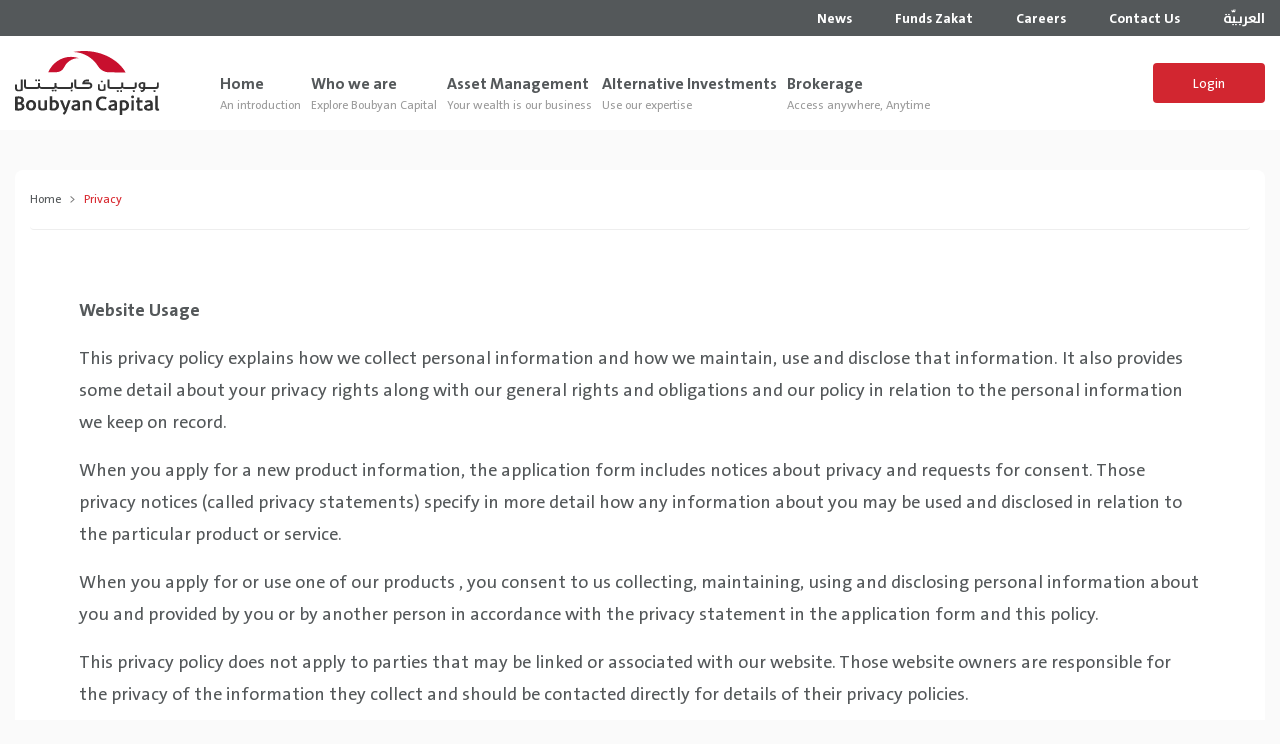

--- FILE ---
content_type: text/html; charset=utf-8
request_url: https://www.boubyancapital.com/privacy/
body_size: 26942
content:
<!DOCTYPE html>



<html lang="en"   dir="ltr"  >
    <head>
        <script src="/static/js/jquery-3.5.1.min.js"></script>
        <meta charset="utf-8">
        <meta http-equiv="X-UA-Compatible" content="IE=edge,chrome=1">

	<meta name="google-site-verification" content="yeVTsnHkKI29rFQPR2KcHa5OkLM2r7BVKKm3GZCqH3Y" />
<!-- Google Tag Manager -->
<script>(function(w,d,s,l,i){w[l]=w[l]||[];w[l].push({'gtm.start':
new Date().getTime(),event:'gtm.js'});var f=d.getElementsByTagName(s)[0],
j=d.createElement(s),dl=l!='dataLayer'?'&l='+l:'';j.async=true;j.src=
'https://www.googletagmanager.com/gtm.js?id='+i+dl;f.parentNode.insertBefore(j,f);
})(window,document,'script','dataLayer','GTM-KNS66KD');</script>
<!-- End Google Tag Manager -->




        <title>  Privacy </title>
        <meta name="description" content="">
        <meta name="author" content="">
        <meta name="viewport" content="width=device-width, initial-scale=1">
        <!-- Mobile viewport optimized: h5bp.com/viewport -->
        <!--<meta name="viewport" content="width=device-width, initial-scale=1.0, maximum-scale=1.0, user-scalable=0" /> -->
        
        <script src="/static/js/jquery.validate.min.js"></script>
        <script src="/static/js/additional-methods.min.js"></script>

            <link rel="stylesheet" href="/static/css/assets.css">
            <link rel="stylesheet" href="/static/css/style.css">
            <link rel="stylesheet" href="/static/css/st-demo.css">
            <link rel="stylesheet" href="/static/css/jquery.scrolling-tabs.css">
            <link rel="stylesheet" href="/static/css/toastr.css" type="text/css">
            <link rel="stylesheet" href="/static/css/font-awesome/font-awesome.css">
            
            
            <link href="/static/css/intlTelInput.css" rel="stylesheet" />
            <script src="/static/js/intlTelInput.js" type="text/javascript"> </script>
            
        

        
	<script>
		var lang = 'en';
	</script>
    </head>
    <body class="drawer drawer--left"  >
        

	<!-- Google Tag Manager (noscript) -->
<noscript><iframe src="https://www.googletagmanager.com/ns.html?id=GTM-KNS66KD"
height="0" width="0" style="display:none;visibility:hidden"></iframe></noscript>
<!-- End Google Tag Manager (noscript) -->



        
<style>
    .dropdown-toggle::after {
        content: none;
    }
    .btn {
        display: inline-block;
        background: #D22630;
        border-radius:4px;
        font-size:14px;
        color: #fff;
        padding:0 40px;
        height:40px;
        line-height:38px;
        text-align: center;
        text-decoration: none;
        box-shadow:0 0 0 0 rgb(210 38 48 / 32%);
        transition: all 0.15s;
        position: relative;
        z-index:1;
        transform: scale(1);
    }
    .dropdown-item {
        border-bottom: 1px solid #e9e9e9;
        padding: 16px 0 16px 16px;
    }
     .dropdown-item:hover { 
     color:#d22630;
     }
    .dropdown-menu {
        border: 0;
        top: 48px;
        right: 0;
        left: auto;
    }

    html[dir=rtl]  .dropdown-menu {
	 right: auto;
        left: -25px;
     }

</style>
<nav class="drawer-nav" role="navigation">
    <div class="menu">
        <ul>
            



    
        <li>
            
                <a href="/">Home
                    <span> An introduction </span>
                </a>
            

        </li>

    

    
        <li>
            
                <a href="javascript:void(0);">Who we are
                    <span> Explore Boubyan Capital </span>
                </a>
            
            <ul>
                
                    <li>
                        
                            <a href="/who-we-are/about-us/">About us
                                <span>  </span>
                            </a>
                        
                    </li>
                
                    <li>
                        
                            <a href="/who-we-are/board-of-directors/">Board of Directors
                                <span>  </span>
                            </a>
                        
                    </li>
                
                    <li>
                        
                            <a href="/who-we-are/shariah-committee/">Shariah Committee
                                <span>  </span>
                            </a>
                        
                    </li>
                
                    <li>
                        
                            <a href="/who-we-are/executive-management/">Executive Management
                                <span>  </span>
                            </a>
                        
                    </li>
                
                    <li>
                        
                            <a href="/who-we-are/corporate-governance/">Corporate Governance
                                <span>  </span>
                            </a>
                        
                    </li>
                
                    <li>
                        
                            <a href="/who-we-are/memorandum-aoa/">Memorandum and AOA
                                <span>  </span>
                            </a>
                        
                    </li>
                
                    <li>
                        
                            <a href="/who-we-are/investor-relations/">Investor Relations
                                <span>  </span>
                            </a>
                        
                    </li>
                
                    <li>
                        
                            <a href="/who-we-are/boubyan-group/">Boubyan Group
                                <span>  </span>
                            </a>
                        
                    </li>
                
            </ul>
        </li>
    

    
        <li>
            
                <a href="/asset-management/">Asset Management
                    <span> Your wealth is our business </span>
                </a>
            

        </li>

    

    
        <li>
            
                <a href="/alternative-investments/">Alternative Investments
                    <span> Use our expertise </span>
                </a>
            

        </li>

    

    
        <li>
            
                <a href="/brokerage/">Brokerage
                    <span> Access anywhere, Anytime </span>
                </a>
            

        </li>

    



            



    
        <li>
            
                <a href="/who-we-are/news/">News
                    <span>  </span>
                </a>
            

        </li>

    

    
        <li>
            
                <a href="/zakat/">Funds Zakat
                    <span>  </span>
                </a>
            

        </li>

    

    
        <li>
            
                <a href="/career/">Careers
                    <span>  </span>
                </a>
            

        </li>

    

    
        <li>
            
                <a href="/contact-us/">Contact Us
                    <span>  </span>
                </a>
            

        </li>

    



            
            
                
            
                
                    <li><a href="/ar/privacy/">العربيّة</a></li>
                
            
        </ul>
    </div>
</nav>
<!-- Header Start -->
<header class="w-100">
    <div class="top-header">
        <div class="container-fluid">
            <div class="d-none d-lg-flex justisfy-content-between">

                <div class="contact-top  ml-auto">
                    
    <a href="/who-we-are/news/">News</a>

    <a href="/zakat/">Funds Zakat</a>

    <a href="/career/">Careers</a>

    <a href="/contact-us/">Contact Us</a>


                    
                    
                        
                    
                        
                            <a href="/ar/privacy/">العربيّة</a>
                        
                    
                </div>
            </div>
        </div>
    </div>
    <div class="container-fluid">
        <nav class="navbar navbar-expand-lg">
            <a class="navbar-brand" href="/">
                <img src="/static/images/capital_logo.svg" alt="Capital Logo">
            </a>
            <div class="group d-flex align-items-center">
                <div class="dropdown">
                    <button class="btn btn-danger dropdown-toggle d-none d-xl-block d-lg-block" type="button" id="dropdownMenuButton" data-toggle="dropdown"
                        aria-haspopup="true" aria-expanded="false">
                         Login 
                    </button>
                    <a class="dropdown-toggle d-xl-none d-lg-none d-sm-block d-md-block" type="button" id="dropdownMenuButton" data-toggle="dropdown" aria-haspopup="true" aria-expanded="false">
                        <img src="/static/images/profile.svg" alt="Login">
                    </a>
                    <div class="dropdown-menu" aria-labelledby="dropdownMenuButton">
                        <a class="dropdown-item" target="_blank" href="https://boubyanbrokerage.globaltradingnetwork.com/web/login#/public/login">   Brokerage </a>
                    </div>
                </div>
                <button class="navbar-toggler d-none" type="button" data-toggle="modal" data-target="#searchmodal">
                    <img src="/static/images/search.svg" alt="Search">
                </button>
            </div>

            <a class="search-icon d-none" href="#" data-toggle="modal" data-target="#searchmodal"><img
                    src="/static/images/search.svg" alt="Search"></a>

            <div class="menu-container">
                

<div class="menu">
    <ul>
        
            
                <li>
                    
                        <a href="/">Home
                            <span> An introduction </span>
                        </a>
                    

                </li>

            
        
            
                <li>
                    
                        <a href="javascript:void(0);">Who we are
                            <span> Explore Boubyan Capital </span>
                        </a>
                    
                    <ul>
                        
                            <li>
                                
                                    <a href="/who-we-are/about-us/">About us
                                        <span>  </span>
                                    </a>
                                
                            </li>
                        
                            <li>
                                
                                    <a href="/who-we-are/board-of-directors/">Board of Directors
                                        <span>  </span>
                                    </a>
                                
                            </li>
                        
                            <li>
                                
                                    <a href="/who-we-are/shariah-committee/">Shariah Committee
                                        <span>  </span>
                                    </a>
                                
                            </li>
                        
                            <li>
                                
                                    <a href="/who-we-are/executive-management/">Executive Management
                                        <span>  </span>
                                    </a>
                                
                            </li>
                        
                            <li>
                                
                                    <a href="/who-we-are/corporate-governance/">Corporate Governance
                                        <span>  </span>
                                    </a>
                                
                            </li>
                        
                            <li>
                                
                                    <a href="/who-we-are/memorandum-aoa/">Memorandum and AOA
                                        <span>  </span>
                                    </a>
                                
                            </li>
                        
                            <li>
                                
                                    <a href="/who-we-are/investor-relations/">Investor Relations
                                        <span>  </span>
                                    </a>
                                
                            </li>
                        
                            <li>
                                
                                    <a href="/who-we-are/boubyan-group/">Boubyan Group
                                        <span>  </span>
                                    </a>
                                
                            </li>
                        
                    </ul>
                </li>
            
        
            
                <li>
                    
                        <a href="/asset-management/">Asset Management
                            <span> Your wealth is our business </span>
                        </a>
                    

                </li>

            
        
            
                <li>
                    
                        <a href="/alternative-investments/">Alternative Investments
                            <span> Use our expertise </span>
                        </a>
                    

                </li>

            
        
            
                <li>
                    
                        <a href="/brokerage/">Brokerage
                            <span> Access anywhere, Anytime </span>
                        </a>
                    

                </li>

            
        
    </ul>
</div>
            </div>

        </nav>
    </div>
</header>


          

    <div class="container-fluid">
        <div class="content">

            
                

<nav aria-label="breadcrumb">
    <ol class="breadcrumb border-b">
        
            
                
                    <li class="breadcrumb-item"><a href="/">Home</a></li>
                
            
        
            
                
                    <li class="breadcrumb-item active" aria-current="page">Privacy</li>
                
            
        
    </ol>
</nav>
            

            <div class="top-img">
                
            </div>


            <div class="content-area">
                <p><strong>Website Usage</strong></p>

<p>This privacy policy explains how we collect personal information and how we maintain, use and disclose that information. It also provides some detail about your privacy rights along with our general rights and obligations and our policy in relation to the personal information we keep on record.</p>

<p>When you apply for a new product information, the application form includes notices about privacy and requests for consent. Those privacy notices (called privacy statements) specify in more detail how any information about you may be used and disclosed in relation to the particular product or service.</p>

<p>When you apply for or use one of our products , you consent to us collecting, maintaining, using and disclosing personal information about you and provided by you or by another person in accordance with the privacy statement in the application form and this policy.</p>

<p>This privacy policy does not apply to parties that may be linked or associated with our website. Those website owners are responsible for the privacy of the information they collect and should be contacted directly for details of their privacy policies. </p>

<p><strong>What are your rights?</strong></p>

<p>You need not give us any of the personal information about you or any other person which may be requested in our communications with you. However, without that information, we may not be able to process an application, fulfill your request or provide you with an appropriate level of service.</p>

<p><strong>What information does Boubyan Capital Investment Company hold?</strong></p>

<p>The types of information we keep on record will depend on the type of product requested by you.</p>

<p>Generally, we keep a record of information that identifies you including your name, address and any other information provided by you or the people nominated by you.</p>

<p>All information sought is required for our company’s business purposes, which are detailed generally in this privacy policy and more specifically in our application forms or on the web pages which allow you to contact us.</p>

<p>We do not actively seek to collect sensitive information, unless it is necessary for our company’s business purposes. If we do have to collect sensitive information, we will do so in accordance with the company’s Privacy Principles.</p>

<p>Sometimes we act as an agent for others when collecting information about you. We will tell you when we do this.</p>

<p>During the course of our relationship with you, we may gather information about you relating to all products that we as Boubyan Capital Investment Company or our preferred suppliers provide to you. This information is used to help us form views about how we can improve our relationship with you.</p>

<p><strong>How Boubyan Capital Investment Company collects information from its website?</strong></p>

<p>We collect and hold information about you when you:</p>

<ul>
	<li>Complete an online application or the branch filling form.</li>
	<li>Provide us with your contact address, email address.</li>
	<li>Access and use our services through our website.</li>
</ul>

<p>We also collect some statistical information about visitors, from our website (for example, the number of visitors, pages viewed, types of transactions conducted, time online and documents downloaded). Some of this statistical information is collected by using cookies, but none of the statistical information we collect allows us to identify a visitor. We use this information to evaluate our website performance and continually improve our services.</p>

<p>Other than statistical information, we do not collect any information about you through our website unless you provide the information to us.</p>

<p><strong>How Boubyan Capital Investment Company protects the security of your information?</strong></p>

<p>We take all reasonable steps to protect your personal information from misuse, loss, unauthorized access, modification or disclosure.</p>

<p>We provide the maximum level of security when you use our online products and services.</p>

<p>We have physical, electronic and procedural safeguards to protect your information which is held by us. For example, your personal information is stored in secured office premises, in electronic databases requiring logins and passwords for access and/or at one of our secured warehouses. Access to information stored electronically is restricted to staff whose job purpose requires access. We require all staff to maintain the confidentiality of customer information.</p>

<p>We use secure methods to destroy or de-identify any personal information as soon as the law permits, provided the information is no longer needed by us for any purpose. Ordinarily, for information about a particular account, we destroy the information ten years from the date you close the account.</p>

<p><strong>Security concerns about cookies</strong></p>

<p>Only the web site that creates a cookie can read it. Additionally, web servers can use only information that you provide or choices that you make while visiting the web site as content in cookies.</p>

<p>Webmasters have always been able to track access to their sites, but cookies make it easier to do so. In some cases, cookies come not from the site you're visiting, but from advertising companies that manage the banner ads for a set of sites.</p>

<p>Accepting a cookie does not give a server access to your computer or any of your personal information (except for any information that you may have purposely given, as with online services). Servers can read only cookies that they have set, so other servers do not have access to your information.</p>

<p><strong>What are Cookies ?</strong></p>

<p>A "cookie" is a small line of text that is stored within your browser when you visit a cookie-enabled website. As you browse the Web, cookie-enabled sites will send cookies to your browser, along with pages. Your browser probably has options that will let you control whether the browser accepts cookies, rejects cookies, or notifies you each time a cookie is sent to you.</p>

<p>If your browser is set to reject cookies, cookie-enabled websites will not recognize you when you return. This provides you with anonymity, but it also makes it very difficult to offer you customized services. It is also less secure than using cookies, because all of your specific data must be sent to the website each time you view a page. Accepting cookies means your private data can stay at the Web server, and the only information transmitted over the Internet is your ID cookie.</p>

<p>If your browser is set to accept cookies, any cookies that are sent to your browser are stored in your computer for a period of time. There are a few different types of cookies. A "session" cookie is stored only in your computer's working memory (RAM) and only lasts for your browsing session. When you close all of your browser's windows, or when you shut down your computer, the session cookie disappears forever. A "permanent" cookie is stored on your computer's hard drive until a specified date, which could be tomorrow, next week, or 10 years from now.</p>

<p>Permanent cookies stay on your computer until:</p>

<ul>
	<li>They expire.</li>
	<li>Are overwritten with newer cookies.</li>
	<li>Manually deleted.</li>
</ul>

<p><strong>Changes to our Privacy Policy and Statement</strong></p>

<p>We may amend this policy from time to time. Not all changes to our privacy policy will require your consent, for example where office security procedures are changed. We will notify you of any change to our information handling policy that requires your consent before being implemented.</p>

<p>A revised privacy statement will only apply to data collected subsequent to its effective date on this version of the web site. Any revisions will be posted at least 7 days prior to its effective date. New versions of this web site may have a new privacy statement effective with its launch.</p>
            </div>

        </div>
    </div>



          <footer>
            
                



    <!-- Footer Start -->
        <div class="container-fluid">
            <div
                class="footer-content text-center text-lg-left d-lg-flex justify-content-between align-items-center">

                
                <p class="mb-0" >© Copyright 2025. Boubyan Capital. All Rights Reserved.</p>

                <p class="mb-0" >
                    
    <a href="/legal/">Legal</a>

    <a href="/privacy/">Privacy</a>

    <a href="/disclaimer/">Disclaimer</a>


                    <a href="https://www.linkedin.com/company/boubyan-capital/" class="linkedin"><i class="fa fa-linkedin"></i></a><a href="https://www.youtube.com/channel/UCEE_SnDS9NJMwL4NdEbsaMA/" class="linkedin"><i class="fa fa-youtube"></i></a>

                    
                </p>
            </div>
        </div>
    <!-- Footer End -->



            
          </footer>

	 <!-- Global site tag (gtag.js) - Google Analytics -->
<script async src="https://www.googletagmanager.com/gtag/js?id=UA-36655323-2"></script>
<script>
  window.dataLayer = window.dataLayer || [];
  function gtag(){dataLayer.push(arguments);}
  gtag('js', new Date());

  gtag('config', 'UA-36655323-2');
</script>


<!-- Global site tag (gtag.js) - Google Analytics -->
<script async src="https://www.googletagmanager.com/gtag/js?id=G-6PZQJT0BYY"></script>
<script>
  window.dataLayer = window.dataLayer || [];
  function gtag(){dataLayer.push(arguments);}
  gtag('js', new Date());

  gtag('config', 'G-6PZQJT0BYY');
</script>




        


<!-- Search Modal -->
<div class="modal fade modal-fullscreen" id="searchmodal" tabindex="-1" role="dialog" aria-labelledby="searchmodalLabel" aria-hidden="true">
    <div class="modal-dialog  modal-lg" role="document">
        <div class="modal-content">
            <div class="modal-body">
                <button type="button" class="close float-right" data-dismiss="modal" aria-label="Close">
                    <span aria-hidden="true"><img src="/static/images/cancel-search.svg" alt="Cancel"></span>
                </button>
                <div class="flexsearch">
                    <div class="flexsearch--wrapper">
                        <form class="flexsearch--form" action="/search/" method="GET">
                            <div class="flexsearch--input-wrapper">
                                <div class="ui-widget">
                                    <input class="flexsearch--input" id="srchinput" name="q">
                                </div>
                            </div>
                            <input class="flexsearch--submit" type="submit" value=""/>
                            <div id="search_items">
                            </div>
                        </form>
                    </div>
                </div>
            </div>
        </div>
    </div>
</div>

        <!-- scripts concatenated and minified via django-compressor -->
            <script>
                var hamburgerIconPath = "/static/images/menu.svg";
                function gettext(txt) {
                    return txt
                }
            </script>

            <script src="/static/js/scripts.js"></script>
            <script src="/static/js/main.js"></script>
            <script src="/static/js/jquery.scrolling-tabs.js"></script>
            <script src="/static/js/st-demo.js"></script>
            <script src="/static/js/chart.min.js"></script>

            <script src="/static/js/toastr.min.js"></script>
            <script src="/static/js/parlsey.min.js"></script>
            
            <script src="/static/js/djParsley.js"></script>
            <script src="/static/js/dev.js"></script>
            <script src="/static/js/jquery-ui.js"></script>
            <script src="/static/js/autocomplete.js"></script>
            

	    
            

        
        
       
    </body>
</html>



--- FILE ---
content_type: text/css
request_url: https://www.boubyancapital.com/static/css/style.css
body_size: 44529
content:
@charset "UTF-8";
@font-face {
  font-family: TheSansArabic;
  font-style: normal;
  font-weight: 800;
  src: url("../fonts/TheSansArabic-ExtraBold.34b3b4ae0772.eot");
  src: local("Ã¢ËœÂº"), url("../fonts/TheSansArabic-ExtraBold.de5235a91dda.woff") format("woff"), url("../fonts/TheSansArabic-ExtraBold.c9d227d8c26c.ttf") format("truetype"), url("../fonts/TheSansArabic-ExtraBold.76f5ea76f8f0.svg") format("svg");
}

@font-face {
  font-family: TheSansArabic;
  font-style: normal;
  font-weight: bold;
  src: url("../fonts/TheSansArabic-Bold.3032466b2d58.eot");
  src: local("Ã¢ËœÂº"), url("../fonts/TheSansArabic-Bold.d1216810d8e9.woff") format("woff"), url("../fonts/TheSansArabic-Bold.9420845a9806.ttf") format("truetype"), url("../fonts/TheSansArabic-Bold.58fc0a788381.svg") format("svg");
}

@font-face {
  font-family: TheSansArabic;
  font-style: normal;
  font-weight: normal;
  src: url("../fonts/TheSansArabic-Plain.aa4a690306fa.eot");
  src: local("Ã¢ËœÂº"), url("../fonts/TheSansArabic-Plain.22c1d94e2359.woff") format("woff"), url("../fonts/TheSansArabic-Plain.39ecfddac62a.ttf") format("truetype"), url("../fonts/TheSansArabic-Plain.0f67253ea6a5.svg") format("svg");
}

@font-face {
  font-family: TheSansArabic;
  font-style: normal;
  font-weight: 300;
  src: url("../fonts/TheSansArabic-Light.1e0963466c9d.eot");
  src: local("Ã¢ËœÂº"), url("../fonts/TheSansArabic-Light.869be643dfab.woff") format("woff"), url("../fonts/TheSansArabic-Light.e78033038315.ttf") format("truetype"), url("../fonts/TheSansArabic-Light.fe9261a715f3.svg") format("svg");
}

/* mixin media query */
/* mixin media query */
/* mixin media query */
/* mixin media query */
/* mixin media query 
@mixin for-ipad-only {
  @media (max-width: 800px) {
     @content;
   }
}*/
/* mixin media query */
/* mixin media query */
/* mixin media query */
h2 {
  font-size: 40px;
  font-weight: 600;
  color: #54585a;
  line-height: 40px;
  line-height: 1.2;
}

@media (min-width: 767px) and (max-width: 1150px) {
  h2 {
    font-size: 24px;
  }
}

@media (max-width: 767px) {
  h2 {
    font-weight: 800;
    font-size: 24px;
    line-height: 32px;
    margin: 8px 0;
  }
}

h3 {
  font-size: 32px;
  font-weight: 600;
  color: #54585a;
  line-height: 1.2;
}

h4 {
  font-size: 18px;
  font-weight: bold;
  color: #54585a;
  border-bottom: 4px solid #d8282f;
  padding-bottom: 10px;
  display: inline-block;
}

h5 {
  font-size: 18px;
  font-weight: bold;
  color: #54585a;
  padding-bottom: 0px;
}

body {
  background: #fafafa;
  font-family: TheSansArabic;
  -webkit-font-smoothing: antialiased;
  -moz-osx-font-smoothing: grayscale;
  color: #54585a;
}

.container-fluid {
  max-width: 1441px;
}

/*-----------------------------------
    1 - Header
------------------------------------*/
header {
  color: #fff;
  z-index: 1000;
  background: #FFF;
  margin-bottom: 40px;
}

.top-header {
  background-color: #54585a;
}

header a {
  color: #fff;
}

header::after {
  content: "";
  width: 100%;
  height: 2px;
  background-color: rgba(255, 255, 255, 0.02);
  position: absolute;
  left: 0;
  bottom: -20px;
}

.nav-link {
  color: #54585a;
  font-size: 16px;
  font-weight: bold;
}

.nav-link span {
  font-size: 12px;
  color: #9b9b9b;
  margin-bottom: 0;
  display: block;
}

.contact-top {
  font-size: 12px;
  padding-top: 8px;
}

.contact-top a {
  color: white;
  font-weight: bold;
  margin-left: 40px;
  font-size: 14px;
}

.contact-top i {
  color: #ee1515;
  margin-right: 10px;
}

.login {
  padding: 10px 20px;
  font-size: 14px;
  margin-right: 25px;
  text-transform: uppercase;
}

.contact-top a:hover {
  color: #fff;
  text-decoration: underline;
}

.login i {
  color: #ee1515;
  margin-right: 8px;
}

.navbar-brand h1 {
  margin: 0;
}

.social {
  padding-left: 0;
  margin: 0;
  list-style: none;
}

.social li:not(:last-child) {
  margin-right: 20px;
}

.social a {
  font-size: 14px;
  display: inline-block;
  width: 40px;
  height: 40px;
  border: 1px solid #ee1515;
  border-radius: 4px;
  line-height: 40px;
  text-align: center;
  background-color: transparent;
  -webkit-transition: all 0.25s ease-in-out;
  transition: all 0.25s ease-in-out;
}

.social a:hover {
  color: #fff;
  background-color: #ee1515;
}

.navbar-brand img {
  height: 64px;
  width: 140px;
}

@media (max-width: 767px) {
  .navbar-brand img {
    width: 100px;
    height: auto;
  }
}

.navbar-collapse .search-form input[type="text"] {
  border: 1px solid #54585a;
  color: #54585a;
  padding: 0px;
  outline: none;
  margin-right: 20px;
  border-radius: 4px !important;
}

.navbar-collapse .search-form .btn {
  margin-left: -1px;
  display: inline-block;
  background: #D22630;
  border-radius: 4px;
  font-size: 14px;
  color: #fff;
  padding: 0 40px;
  height: 40px;
  line-height: 38px;
  text-align: center;
  text-decoration: none;
  -webkit-box-shadow: 0 0 0 0 rgba(210, 38, 48, 0.32);
          box-shadow: 0 0 0 0 rgba(210, 38, 48, 0.32);
  -webkit-transition: all 0.15s;
  transition: all 0.15s;
  position: relative;
  z-index: 1;
  border: 0;
}

@media (max-width: 767px) {
  .navbar-collapse .search-form .btn {
    padding: 0 20px;
  }
}

.navbar-collapse .nav-link {
  font-size: 16px;
  -webkit-transition: all 0.2s ease-in-out;
  transition: all 0.2s ease-in-out;
}

.navbar-collapse .nav-link:hover {
  color: #ee1515;
}

.search-icon {
  color: #54585a;
  font-size: 1.5rem;
}

.cart:hover,
.login-icon:hover,
.search-icon:hover {
  color: #d8282f;
}

.cart {
  margin-left: 20px;
}

form input.btn-primary:hover,
form button.btn-primary:hover {
  /* background-color: #fff;
    color: #ee1515;*/
}

.bcslide {
  margin-bottom: 60px;
  overflow: hidden;
  position: relative;
  z-index: 0;
}

.bcslide .container {
  position: relative;
  z-index: 5;
}

.bcslide .slide-content {
  color: #fff;
}

.bcslide .slide-content span {
  color: #ee1515;
}

.bcslide .slide-content h1 {
  color: #fff;
  text-shadow: 0px 2px 4px rgba(0, 0, 0, 0.56);
  text-transform: uppercase;
  -webkit-transform: matrix(0.93128, 0, 0, 0.93128, 0, 0);
  transform: matrix(0.93128, 0, 0, 0.93128, 0, 0);
  font-weight: bold;
}

.bcslide .slide-content p {
  color: #9b9b9b;
  padding: 16px 0;
  margin-bottom: 0;
  font-size: 16px;
  font-weight: lighter;
}

.bcslide .slide-content .btn {
  margin-top: 0px;
}

.bcslide .slide-content .btn:last-child {
  margin-left: 0px;
}

.bcslide .arr-left,
.bcslide .arr-right {
  font-size: 3rem;
  display: block;
  color: #fff;
  text-align: center;
  position: absolute;
  top: 85%;
  -webkit-transform: translateY(-50%);
  transform: translateY(-50%);
  z-index: 9;
}

.bcslide .arr-left:hover,
.bcslide .arr-right:hover {
  cursor: pointer;
}

.bcslide .arr-right {
  right: 15px;
}

.bcslide .diag-bg {
  width: 100%;
  height: 100%;
  -webkit-clip-path: polygon(0 0, 100% 100%, 100% 0);
  clip-path: polygon(0 0, 100% 100%, 100% 0);
  background-color: rgba(240, 0, 255, 0.1);
  position: absolute;
  top: 0;
  left: 0;
  z-index: -1;
}

.bcslide::after {
  content: "";
  width: 100%;
  height: 2px;
  background-color: rgba(255, 255, 255, 0.02);
  position: absolute;
  left: 0;
  bottom: 29%;
}

.bcslide .single-slide {
  background: #FFF;
  border-radius: 8px;
  -webkit-transition: all 0.25s;
  transition: all 0.25s;
  overflow: hidden;
}

.bcslide .single-slide:hover {
  -webkit-box-shadow: 0 8px 8px -8px rgba(0, 0, 0, 0.08);
          box-shadow: 0 8px 8px -8px rgba(0, 0, 0, 0.08);
}

.content-block {
  padding-left: 64px;
}

@media (min-width: 767px) and (max-width: 1150px) {
  .content-block {
    padding: 20px 24px;
  }
}

@media (max-width: 767px) {
  .content-block {
    padding: 16px 24px;
  }
}

.sec-whitebg {
  background: #FFF;
  border-radius: 8px;
  -webkit-transition: all 0.25s;
  transition: all 0.25s;
}

.sec-whitebg:hover {
  -webkit-box-shadow: 0 24px 32px 0 rgba(0, 0, 0, 0.08);
          box-shadow: 0 24px 32px 0 rgba(0, 0, 0, 0.08);
  -webkit-transform: scale(1.00625);
          transform: scale(1.00625);
}

.sharia {
  margin-bottom: 64px;
}

.management p {
  font-weight: lighter;
  font-size: 16px;
  margin: 16px 0;
  color: #54585a;
  margin: 0 0 32px 0 !important;
}

.bcslide-pagination {
  text-align: center;
  margin-top: 8px;
}

.bcslide-pagination span {
  width: 8px;
  height: 8px;
  border-radius: 50%;
  background-color: #9b9b9b;
  margin-bottom: 0;
  -webkit-transition: all 0.2s ease-in-out;
  transition: all 0.2s ease-in-out;
  display: inline-block;
  outline: none;
}

.bcslide-pagination span:hover {
  cursor: pointer;
}

.bcslide-pagination span:not(:last-child) {
  margin-right: 10px;
}

.bcslide-pagination span.swiper-pagination-bullet-active {
  width: 8px;
  height: 8px;
  background-color: #d8282f;
  outline: none;
}

.management {
  padding: 0px 0;
  margin-bottom: 40px;
}

@media (max-width: 767px) {
  .management {
    margin-bottom: 0px;
  }
}

.management .swiper-slide {
  background: #FFF;
  border-radius: 8px;
  padding-bottom: 24px;
  height: auto;
  -webkit-transition: all 0.25s;
  transition: all 0.25s;
  margin-bottom: 24px;
}

.management .swiper-slide:hover {
  -webkit-box-shadow: 0 10px 18px 0 rgba(0, 0, 0, 0.08);
          box-shadow: 0 10px 18px 0 rgba(0, 0, 0, 0.08);
  -webkit-transform: scale(1.00625);
          transform: scale(1.00625);
}

.management .swiper-slide img {
  width: 100%;
  border-top-left-radius: 8px;
  border-top-right-radius: 8px;
}

.management .swiper-wrapper {
  text-align: center;
}

.management .m-name {
  text-align: left;
  font-size: 18px;
  margin: 24px 24px 8px 24px;
  font-weight: 600;
  line-height: 1.2;
}

.management .pos {
  color: #9b9b9b;
  text-align: left;
  font-size: 16px;
  font-weight: normal;
  margin: 8px 8px 0px 24px;
}

footer {
  padding: 15px 0;
  background-color: #54585a;
  color: #fff;
  overflow-x: hidden;
  font-size: 12px;
  margin-top: 80px;
}

@media (max-width: 767px) {
  footer {
    display: block;
    width: 100%;
  }
}

footer a {
  color: #fff;
  margin-left: 24px;
}

footer a:hover {
  color: rgba(255, 255, 255, 0.5);
  text-decoration: none;
}

footer a .fa {
  font-size: 16px;
}

/*-----------------------------------
    Small devices (landscape phones, 576px and up)
------------------------------------*/
@media (min-width: 767px) {
  .bcslide .slide-content h1 {
    margin-top: 100px;
  }
  .recent-posts .row .col-lg-6:nth-of-type(odd) .post-thumb {
    margin-top: 0;
    margin-left: 25px;
  }
  .recent-posts .row .col-lg-6:nth-of-type(even) .post-thumb {
    margin-bottom: 0;
    margin-right: 25px;
  }
}

/*-----------------------------------
      Medium devices (tablets, 768px and up)
  ------------------------------------*/
@media (min-width: 992px) {
  .top-header {
    height: 36px;
    background: #54585a;
  }
  .navbar-brand img {
    width: 100px;
  }
  .navbar-expand-md .navbar-nav .nav-link {
    padding: 8px 10px;
  }
  .navbar-expand-md .navbar-nav .nav-item {
    margin-right: 12px;
  }
  .navbar-expand-md .navbar-nav .nav-item:first-child {
    margin-left: 12px;
  }
  .navbar-collapse .nav-link {
    font-size: 16px;
    position: relative;
  }
  .navbar-collapse .nav-link::before {
    content: "\f0d8";
    font-family: FontAwesome;
    color: #de1f1f;
    position: absolute;
    bottom: 7px;
    line-height: 0;
    left: 50%;
    -webkit-transform: translateX(-50%);
    transform: translateX(-50%);
    opacity: 0;
    -webkit-transition: all 0.35s ease;
    transition: all 0.35s ease;
  }
  .navbar-collapse .nav-link::after {
    content: "";
    width: 0;
    height: 4px;
    background-color: #de1f1f;
    position: absolute;
    left: 50%;
    bottom: 0;
    -webkit-transition: all 0.35s ease;
    transition: all 0.35s ease;
  }
  .navbar-collapse .nav-link:hover::after {
    width: 100%;
    left: 0;
  }
  .navbar-collapse .nav-link:hover::before {
    opacity: 1;
  }
  .navbar-collapse .search-form {
    padding: 10px;
    position: absolute;
    right: 0;
    top: 100%;
    display: none;
    opacity: 0;
    -webkit-transition: all 0.35s ease-in-out;
    transition: all 0.35s ease-in-out;
    z-index: 1;
  }
  .navbar-collapse .search-form.show {
    display: block;
    opacity: 1;
  }
  .navbar-collapse .search-form input[type="text"] {
    border: 1px solid #ced4da;
    color: #343a40;
    padding: 0 10px;
  }
  .navbar-collapse .search-form .btn {
    margin-top: 0;
  }
  .navbar-collapse .search-form input[type="submit"] {
    margin-left: -1px;
  }
  .group {
    -webkit-box-ordinal-group: 3;
        -ms-flex-order: 2;
            order: 2;
  }
  .cart,
  .search-icon {
    font-size: 20px;
  }
  .cart:hover,
  .search-icon:hover {
    color: #ee1515;
  }
  .search-icon {
    margin: 0 25px;
    -webkit-box-ordinal-group: 2;
        -ms-flex-order: 1;
            order: 1;
  }
  .search-icon img {
    height: 24px;
  }
  .login-btn {
    -webkit-box-ordinal-group: 3;
        -ms-flex-order: 2;
            order: 2;
  }
  .bcslide .slide-content h1 {
    font-size: 3.5rem;
  }
  .bcslide .slide-content br {
    display: block;
  }
  .bcslide .arr-left,
  .bcslide .arr-right {
    top: 50%;
  }
  .featured-img {
    height: 100%;
    margin-top: -66px;
  }
  .cta-content {
    border-top-right-radius: 200px;
    border-bottom-left-radius: 200px;
  }
  .cta-content::after {
    border-top-right-radius: 200px;
    border-bottom-left-radius: 200px;
  }
  .cta-content .subscribe-btn {
    -ms-flex-item-align: end;
        align-self: flex-end;
    margin-right: 30px;
  }
}

/*-----------------------------------
      Large devices (desktops, 992px and up)
  ------------------------------------*/
@media (min-width: 992px) {
  .navbar-expand-md .navbar-nav .nav-link {
    padding: 8px 13px;
  }
  .navbar-expand-md .navbar-nav .nav-item {
    margin-right: 22px;
  }
  .navbar-expand-md .navbar-nav .nav-item:first-child {
    margin-left: 22px;
  }
  .bcslide .slide-content h1 {
    font-size: 4.5rem;
  }
  .bcslide .slide-content br {
    display: block;
  }
  .bcslide .arr-left,
  .bcslide .arr-right {
    top: 50%;
  }
  .title h1 {
    font-size: 48px;
  }
  .drawer-hamburger {
    display: none !important;
  }
}

/*-----------------------------------
      Extra large devices (large desktops, 1200px and up)
  ------------------------------------*/
@media (min-width: 1200px) {
  .navbar-brand img {
    width: auto;
  }
  .title h1 {
    font-size: 58px;
  }
  .trust .title {
    padding-top: 70px;
  }
  .trust ul {
    padding-bottom: 30px;
  }
  .trust .gallery {
    position: absolute;
    top: 0;
    right: 0;
    height: 100%;
    padding: 75px 0;
  }
}

.sharia p {
  color: #9b9b9b;
  font-size: 16px;
  font-weight: lighter;
}

.menu-container {
  width: 80%;
  margin: 0 auto;
  background: #FFF;
  margin-top: 25px;
}

.menu-mobile {
  display: none;
  color: #54585a;
}

.menu-mobile {
  background-image: url("../images/menu.svg");
  background-size: cover;
  padding: 0;
  float: right;
  position: relative;
  margin-top: 5px;
  width: 24px;
  height: 24px;
}

.menu-dropdown-icon:before {
  content: "+";
  display: none;
  cursor: pointer;
  float: right;
  padding: 1.5em 2em;
  background: #FFF;
  color: #54585a;
  font-size: 18px;
}

.menu-active .menu-dropdown-icon:before {
  content: "-";
}

.menu > ul {
  margin: 0 auto;
  width: 100%;
  list-style: none;
  padding: 0;
  position: relative;
  -webkit-box-sizing: border-box;
          box-sizing: border-box;
}

@media (max-width: 992px) {
  .menu > ul {
    margin-top: 24px;
  }
}

.menu > ul:before,
.menu > ul:after {
  content: "";
  display: table;
}

.menu > ul:after {
  clear: both;
}

.menu > ul > li {
  float: left;
  background: #FFF;
  padding: 0;
  margin: 0;
  margin: 0 20px;
  border-bottom: 1px solid #FFF;
}

@media (max-width: 1300px) {
  .menu > ul > li {
    margin: 0 5px;
  }
}

.menu > ul > li:first-child {
  margin-left: 60px;
}

@media (max-width: 992px) {
  .menu > ul > li:first-child {
    margin-left: 0px;
  }
}

.menu > ul > li a {
  text-decoration: none;
  display: block;
  color: #54585a;
  font-weight: bold;
  padding-bottom: 5px;
  font-size: 16px;
}

@media (max-width: 1300px) {
  .menu > ul > li a {
    font-size: 16px;
  }
}

@media (max-width: 1100px) {
  .menu > ul > li a {
    font-size: 14px;
  }
}

@media (max-width: 992px) {
  .menu > ul > li a {
    font-size: 16px;
    line-height: 1;
  }
}

@media (max-width: 767px) {
  .menu > ul > li a {
    font-size: 16px;
  }
}

.menu > ul > li a span {
  font-size: 12px;
  color: #9b9b9b;
  margin-bottom: 0;
  display: block;
  font-weight: normal;
}

@media (max-width: 1100px) {
  .menu > ul > li a span {
    display: none;
  }
}

.menu > ul > li:hover {
  border-bottom: 1px solid #d8282f;
}

@media (max-width: 992px) {
  .menu > ul > li:hover {
    border-bottom: 0px;
  }
}

.menu > ul > li > ul {
  display: none;
  width: 100%;
  background: #FFF;
  padding: 20px;
  position: absolute;
  z-index: 99;
  left: 0;
  margin: 0;
  list-style: none;
  -webkit-box-sizing: border-box;
          box-sizing: border-box;
  margin-top: 1px;
  -webkit-box-shadow: 0 8px 16px rgba(0, 0, 0, 0.16);
          box-shadow: 0 8px 16px rgba(0, 0, 0, 0.16);
  border-radius: 0 0 8px 8px;
}

@media (max-width: 992px) {
  .menu > ul > li > ul {
    -webkit-box-shadow: none;
            box-shadow: none;
    border-radius: 0px;
  }
}

.menu > ul > li > ul:before,
.menu > ul > li > ul:after {
  content: "";
  display: table;
}

.menu > ul > li > ul:after {
  clear: both;
}

.menu > ul > li > ul > li {
  margin: 0;
  padding-bottom: 0;
  list-style: none;
  width: 25%;
  background: none;
  float: left;
}

.menu > ul > li > ul > li a {
  padding: 0.2em 0;
  width: 95%;
  display: block;
  border-bottom: 1px solid #ccc;
}

.menu > ul > li > ul > li > ul {
  display: block;
  padding: 0;
  margin: 10px 0 0;
  list-style: none;
  -webkit-box-sizing: border-box;
          box-sizing: border-box;
}

.menu > ul > li > ul > li > ul:before,
.menu > ul > li > ul > li > ul:after {
  content: "";
  display: table;
}

.menu > ul > li > ul > li > ul:after {
  clear: both;
}

.menu > ul > li > ul > li > ul > li {
  float: left;
  width: 100%;
  padding: 10px 0;
  margin: 0;
  font-size: 0.8em;
}

.menu > ul > li > ul > li > ul > li a {
  border: 0;
}

.menu > ul > li > ul.normal-sub {
  width: 300px;
  left: auto;
  padding: 10px 20px;
}

.menu > ul > li > ul.normal-sub > li {
  width: 100%;
}

.menu > ul > li > ul.normal-sub > li a {
  border: 0;
  padding: 8px 0;
}

.menu > ul > li > ul.normal-sub > li a:hover {
  color: #d8282f;
}

/* ––––––––––––––––––––––––––––––––––––––––––––––––––
Mobile style's
–––––––––––––––––––––––––––––––––––––––––––––––––– */
@media only screen and (max-width: 992px) {
  .menu-container {
    width: 100%;
    margin-top: 0px;
  }
  .menu-mobile {
    display: block;
  }
  .menu-dropdown-icon:before {
    display: block;
    padding: 0px 10px;
  }
  .menu-container .menu {
    display: none;
  }
  .menu > ul > li {
    width: 100%;
    float: none;
    display: block;
    margin-left: 0px;
  }
  .menu > ul > li a {
    padding: 10px;
    width: 100%;
    display: block;
  }
  .menu > ul > li > ul {
    position: relative;
  }
  .menu > ul > li > ul.normal-sub {
    width: 100%;
  }
  .menu > ul > li > ul > li {
    float: none;
    width: 100%;
    margin-top: 0px;
  }
  .menu > ul > li > ul > li:first-child {
    margin: 0;
  }
  .menu > ul > li > ul > li > ul {
    position: relative;
  }
  .menu > ul > li > ul > li > ul > li {
    float: none;
  }
  .menu .show-on-mobile {
    display: block;
  }
  .navbar-brand {
    margin-left: 50px;
  }
}

@media (max-width: 767px) {
  .login-btn {
    padding: 0 20px;
    height: 34px;
    font-size: 12px;
    line-height: 34px;
    border-radius: 20px;
  }
  footer p.mb-0 {
    margin-bottom: 10px !important;
  }
  footer a {
    margin: 0 5px;
  }
}

@media (max-width: 992px) {
  .navbar-toggler img {
    height: 24px;
  }
}

header {
  top: -115px;
  -webkit-transition: 1s all ease;
  transition: 1s all ease;
}

header.stickyhead {
  position: fixed;
  top: 0;
  width: 100%;
  color: #fff;
  /*box-shadow:0 0 10px rgba(0,0,0,0.3);*/
}

.form-control::-webkit-input-placeholder {
  color: #9b9b9b;
  opacity: 1;
}

.form-control:-ms-input-placeholder {
  color: #9b9b9b;
  opacity: 1;
}

.form-control::-ms-input-placeholder {
  color: #9b9b9b;
  opacity: 1;
}

.form-control::placeholder {
  color: #9b9b9b;
  opacity: 1;
}

.content {
  background: #FFF;
  display: block;
  background: #fff;
  border-radius: 8px;
  min-height: 200px;
  margin-bottom: 64px;
}

.breadcrumb {
  background: #FFF;
  font-size: 12px;
  font-weight: normal;
  text-decoration: none;
  color: #54585a;
  padding: 20px 0px;
  margin: 0 15px;
  height: 60px;
}

.breadcrumb .breadcrumb-item a {
  color: #54585a;
}

.breadcrumb .breadcrumb-item.active {
  color: #d8282f;
}

.content-area {
  padding: 64px 64px 64px 64px;
  min-height: 600px;
}

@media (max-width: 1100px) {
  .content-area {
    padding: 16px;
  }
}

@media (max-width: 767px) {
  .content-area {
    padding: 15px;
  }
}

.content-area h1 {
  font-size: 40px;
  font-weight: 600;
  color: #54585a;
  line-height: 40px;
  line-height: 1.2;
  font-size: 24px;
  font-weight: bold;
  margin-bottom: 24px;
}

@media (min-width: 767px) and (max-width: 1150px) {
  .content-area h1 {
    font-size: 24px;
  }
}

@media (max-width: 767px) {
  .content-area h1 {
    font-weight: 800;
    font-size: 24px;
    line-height: 32px;
    margin: 8px 0;
  }
}

.content-area h2 {
  font-size: 40px;
  font-weight: 600;
  color: #54585a;
  line-height: 40px;
  line-height: 1.2;
  font-size: 24px;
  margin-bottom: 20px;
  font-weight: 800;
}

@media (min-width: 767px) and (max-width: 1150px) {
  .content-area h2 {
    font-size: 24px;
  }
}

@media (max-width: 767px) {
  .content-area h2 {
    font-weight: 800;
    font-size: 24px;
    line-height: 32px;
    margin: 8px 0;
  }
}

.content-area h6 {
  font-size: 18px;
  font-weight: bold !important;
  font-weight: normal;
}

.content-area p {
  font-size: 18px;
  font-weight: normal;
  line-height: 1.78;
  color: #54585a;
  margin-bottom: 16px;
  clear: both;
}

.content-area ul {
  margin: 0;
  padding: 0;
  margin-left: 20px;
  margin-bottom: 30px;
  font-size: 18px;
  line-height: 32px;
}

.content-area ul a {
  color: #d8282f;
}

.content-area .card {
  border: 0px;
  -webkit-transition: all 0.55s;
  transition: all 0.55s;
  display: block;
  height: 420px;
  position: relative;
  cursor: pointer;
  min-height: 200px;
  overflow: hidden;
  margin-bottom: 64px !important;
}

@media (max-width: 767px) {
  .content-area .card {
    height: 210px;
    margin-left: 0px !important;
  }
}

.content-area .card .card-img-overlay {
  top: inherit;
  background: rgba(84, 88, 90, 0.6);
  border-bottom-right-radius: 8px;
  border-bottom-left-radius: 8px;
  overflow: hidden;
  padding: 25px 20px;
}

.content-area .card img {
  border-bottom-right-radius: 8px;
  border-bottom-left-radius: 8px;
  -webkit-transition: all 0.55s;
  transition: all 0.55s;
  height: 240px;
  -o-object-fit: cover;
  object-fit: cover;
  width: 100%;
  transition: all 0.55s;
  height: 100%;
  border-radius: 8px;
}

.content-area .card .card-title {
  font-size: 24px;
  color: #fff;
  position: relative;
  margin: 0 !important;
  padding-bottom: 0px;
  font-weight: bold;
  line-height: 24px;
}

@media (max-width: 767px) {
  .content-area .card .card-title {
    font-size: 18px;
    line-height: 18px;
  }
}

.content-area .card:hover {
  -webkit-box-shadow: 0 8px 32px 0 rgba(0, 0, 0, 0.32);
          box-shadow: 0 8px 32px 0 rgba(0, 0, 0, 0.32);
  -webkit-transform: scale(1.00625);
          transform: scale(1.00625);
  border: 0px;
}

.content-area .card:hover img {
  -webkit-transform: scale(1.04);
          transform: scale(1.04);
}

@media (max-width: 767px) {
  .content-area .boardcard {
    text-align: center;
  }
  .content-area .boardcard .mr-4 {
    margin-right: 0px !important;
  }
}

.content-area .boardcard h2 {
  font-size: 40px;
  font-weight: 600;
  color: #54585a;
  line-height: 40px;
  line-height: 1.2;
  font-size: 24px;
  margin-bottom: 6px;
  font-weight: bold;
  line-height: normal;
}

@media (min-width: 767px) and (max-width: 1150px) {
  .content-area .boardcard h2 {
    font-size: 24px;
  }
}

@media (max-width: 767px) {
  .content-area .boardcard h2 {
    font-weight: 800;
    font-size: 24px;
    line-height: 32px;
    margin: 8px 0;
  }
}

@media (max-width: 767px) {
  .content-area .boardcard h2 {
    font-size: 16px;
  }
}

.content-area .boardcard .b-pos {
  font-size: 18px;
  font-weight: normal;
  margin-bottom: 16px;
}

.content-area .boardcard p {
  font-size: 18px;
  color: #9b9b9b;
  font-weight: normal;
  line-height: 1.78;
}

@media (max-width: 767px) {
  .content-area .boardcard p {
    font-size: 14px;
  }
}

.content-area .list {
  font-size: 18px;
  list-style: none;
  margin-left: 0;
  line-height: 32px;
  padding-left: 20px;
}

.content-area .list li:before {
  display: inline-block;
  content: "-";
  width: 1em;
  margin-left: -1em;
}

.content-area .card-media {
  display: block;
  height: 400px;
  position: relative;
  background-color: #fafafa;
  cursor: pointer;
  border-radius: 8px;
  min-height: 200px;
  -webkit-transition: all 0.25s;
  transition: all 0.25s;
  overflow: hidden;
}

.content-area .card-media img {
  max-height: 240px;
}

.content-area .card-media:hover {
  -webkit-box-shadow: 8px 24px 32px 0 rgba(0, 0, 0, 0.08);
          box-shadow: 8px 24px 32px 0 rgba(0, 0, 0, 0.08);
  -webkit-transform: scale(1.00625);
  transform: scale(1.00625);
}

.content-area .card-media h3 {
  font-size: 40px;
  font-weight: 600;
  color: #54585a;
  line-height: 40px;
  line-height: 1.2;
  font-size: 18px;
  font-weight: normal;
}

@media (min-width: 767px) and (max-width: 1150px) {
  .content-area .card-media h3 {
    font-size: 24px;
  }
}

@media (max-width: 767px) {
  .content-area .card-media h3 {
    font-weight: 800;
    font-size: 24px;
    line-height: 32px;
    margin: 8px 0;
  }
}

.content-area .card-media p {
  font-size: 14px;
  color: #9b9b9b;
  line-height: 1.71;
}

.content-area .loading-button {
  color: #54585a;
  border: 1px solid #54585a;
  cursor: pointer;
  border-radius: 4px;
  padding: 0 40px;
  height: 40px;
  line-height: 38px;
  display: inline-block;
}

@media (max-width: 767px) {
  .content-area .loading-button {
    font-size: 14px;
  }
}

.content-area .loading-button:hover {
  -webkit-box-shadow: 0 8px 16px 0 rgba(84, 88, 90, 0.32);
          box-shadow: 0 8px 16px 0 rgba(84, 88, 90, 0.32);
}

.content-area .search-results {
  font-size: 18px;
  color: #9b9b9b;
}

.content-area .search-results strong {
  color: #d8282f;
  font-weight: 700;
}

.content-area .search-results span {
  color: #9e9e9e;
}

.content-area .search-results h3 {
  font-size: 40px;
  font-weight: 600;
  color: #54585a;
  line-height: 40px;
  line-height: 1.2;
  font-size: 24px;
}

@media (min-width: 767px) and (max-width: 1150px) {
  .content-area .search-results h3 {
    font-size: 24px;
  }
}

@media (max-width: 767px) {
  .content-area .search-results h3 {
    font-weight: 800;
    font-size: 24px;
    line-height: 32px;
    margin: 8px 0;
  }
}

.content-area .search-results .srch-cat {
  font-size: 14px;
  color: #9e9e9e;
}

.content-area .search-results .srch-cat span {
  color: #d8282f;
}

.content-area .search-results .tag.active {
  background: #54585a;
  color: #FFF;
}

.content-area .search-results .tag {
  color: #54585a;
  background: #FFF;
  border: 1px solid #54585a;
  margin-right: 10px;
  margin-bottom: 30px;
  padding: 0px 20px;
}

.content-area .search-results .tag:hover {
  -webkit-box-shadow: 0 8px 16px 0 rgba(84, 88, 90, 0.32);
          box-shadow: 0 8px 16px 0 rgba(84, 88, 90, 0.32);
}

.content-area .search-results .tag:focus {
  background: #54585a;
  color: #FFF;
}

@media (max-width: 767px) {
  .content-area .search-results .tag {
    margin-bottom: 5px;
    margin-right: 5px;
  }
}

.content-area .search-results .bb {
  border-bottom: 5px solid #d8282f;
  border-radius: 1px;
  display: inline-block;
  padding-bottom: 10px;
}

.content-area .search-results .srch-high {
  background: #fceeb0;
  color: #000;
  font-weight: bold;
  padding: 0px 5px;
}

.modal-content {
  background: #fafafa;
  border-radius: 8px;
}

.modal-content .modal-title {
  font-size: 40px;
  font-weight: 600;
  color: #54585a;
  line-height: 40px;
  line-height: 1.2;
  font-size: 20px;
}

@media (min-width: 767px) and (max-width: 1150px) {
  .modal-content .modal-title {
    font-size: 24px;
  }
}

@media (max-width: 767px) {
  .modal-content .modal-title {
    font-weight: 800;
    font-size: 24px;
    line-height: 32px;
    margin: 8px 0;
  }
}

.modal-content .modal-header {
  border-bottom: 0px;
  padding-left: 40px;
  padding-right: 40px;
}

.modal-content .modal-body {
  padding-left: 40px;
  padding-right: 40px;
}

.modal-content .form-control {
  background: #fff;
  border: none;
  border-radius: 8px;
  height: 48px;
  width: 100%;
  min-width: 280px;
  padding: 0 16px;
  font-size: 14px;
  color: #54585a !important;
  font-weight: 600;
  letter-spacing: normal;
  -webkit-transition: -webkit-box-shadow 0.5s ease-out;
  transition: -webkit-box-shadow 0.5s ease-out;
  transition: box-shadow 0.5s ease-out;
  transition: box-shadow 0.5s ease-out, -webkit-box-shadow 0.5s ease-out;
  border: 1px solid #eee;
}

.modal-content .form-control:focus {
  -webkit-box-shadow: 0 4px 8px 0 rgba(166, 166, 166, 0.15);
          box-shadow: 0 4px 8px 0 rgba(166, 166, 166, 0.15);
}

.modal-content .col-form-label {
  font-size: 14px;
}

.modal-content ::-webkit-input-placeholder {
  /* Chrome, Firefox, Opera, Safari 10.1+ */
  color: lightgray;
  opacity: 1;
  /* Firefox */
}

.modal-content :-ms-input-placeholder {
  /* Chrome, Firefox, Opera, Safari 10.1+ */
  color: lightgray;
  opacity: 1;
  /* Firefox */
}

.modal-content ::-ms-input-placeholder {
  /* Chrome, Firefox, Opera, Safari 10.1+ */
  color: lightgray;
  opacity: 1;
  /* Firefox */
}

.modal-content ::placeholder {
  /* Chrome, Firefox, Opera, Safari 10.1+ */
  color: lightgray;
  opacity: 1;
  /* Firefox */
}

.modal-content :-ms-input-placeholder {
  /* Internet Explorer 10-11 */
  color: lightgray;
}

.modal-content ::-ms-input-placeholder {
  /* Microsoft Edge */
  color: lightgray;
}

.modal-content .close span {
  color: #54585a;
}

.accordion .card-header-faq:after {
  content: ">";
  float: right;
  font-size: 20px;
  -webkit-transform: rotate(90deg);
          transform: rotate(90deg);
}

.accordion .card-header-faq.collapsed:after {
  content: "<";
}

.accordion .card-faq {
  margin-bottom: 30px;
}

.accordion .card-header-faq {
  background-color: #54585a;
  color: #FFF;
  cursor: pointer;
  padding: 16px 24px;
  width: 100%;
  border: none;
  text-align: left;
  outline: none;
  font-size: 18px;
  font-weight: bold;
  border-top-left-radius: 4px;
  border-top-right-radius: 4px;
  -webkit-transition: all 0.2s linear;
  transition: all 0.2s linear;
  position: relative;
  margin-bottom: 0px;
}

@media (max-width: 767px) {
  .accordion .card-header-faq {
    font-size: 14px;
  }
}

.accordion .card-header-faq.collapsed {
  background-color: #fafafa;
  color: #54585a;
  margin-bottom: 20px;
}

.accordion .card-body {
  background-color: #fafafa;
  border-bottom-left-radius: 8px;
  border-bottom-right-radius: 8px;
}

.accordion p {
  font-size: 14px;
  line-height: 24px;
}

.card-block-faq.collapse.show, .card-block.collapse.show {
  margin-bottom: 20px;
}

.grey-bg {
  background: #fafafa;
  margin-bottom: 30px;
  border-radius: 8px;
  min-height: 160px;
}

@media (min-width: 767px) and (max-width: 1150px) {
  .grey-bg {
    min-height: 215px;
  }
}

@media (max-width: 767px) {
  .grey-bg {
    padding: 10px !important;
  }
}

.grey-bg h3 {
  font-weight: bold;
  font-size: 24px;
}

.grey-bg a.nos {
  font-size: 24px;
  font-weight: bold;
  color: #d8282f;
}

.grey-bg a.nos:hover {
  text-decoration: none;
}

.grey-bg p {
  font-size: 18px;
  color: #54585a;
}

.grey-bg .form-control {
  background: #fff;
  border: none;
  border-radius: 8px;
  height: 48px;
  width: 100%;
  min-width: 280px;
  padding: 0 16px;
  font-size: 14px;
  color: #54585a !important;
  font-weight: 600;
  letter-spacing: normal;
  -webkit-transition: -webkit-box-shadow 0.5s ease-out;
  transition: -webkit-box-shadow 0.5s ease-out;
  transition: box-shadow 0.5s ease-out;
  transition: box-shadow 0.5s ease-out, -webkit-box-shadow 0.5s ease-out;
  border: 1px solid #eee;
}

.grey-bg .form-control:focus {
  -webkit-box-shadow: 0 4px 8px 0 rgba(166, 166, 166, 0.15);
          box-shadow: 0 4px 8px 0 rgba(166, 166, 166, 0.15);
}

.grey-bg textarea.form-control {
  height: 100px;
}

.col-form-label {
  font-size: 14px;
  font-weight: normal;
}

/* bootstrap tabs */
.nav {
  padding-left: 0;
  margin-bottom: 0;
  list-style: none;
}

.nav > li {
  position: relative;
  display: block;
}

.nav > li > a {
  position: relative;
  display: block;
  padding: 10px 0px;
  margin: 0px 30px;
  font-size: 18px;
  font-weight: bold;
}

.nav > li:first-child > a {
  margin-left: 0px;
}

.nav-tabs {
  border: 0;
  margin: 0 !important;
  padding: 0 !important;
  height: 42px;
}

.nav-tabs > li {
  float: left;
  margin-bottom: -1px;
  border-bottom: 1px solid #eee;
  height: 42px;
}

.nav-tabs > li > a {
  margin-right: 2px;
  line-height: normal;
  border: 1px solid transparent;
  color: #54585a;
  -webkit-transform: translateZ(0);
  transform: translateZ(0);
  -webkit-backface-visibility: hidden;
  backface-visibility: hidden;
  -moz-osx-font-smoothing: grayscale;
  position: relative;
  overflow: hidden;
}

.nav-tabs > li > a:hover {
  text-decoration: none;
}

.nav-tabs > li > a:before {
  content: "";
  position: absolute;
  z-index: -1;
  left: 0;
  right: 100%;
  bottom: 0;
  background: #D22630;
  height: 4px;
  -webkit-transition-property: right;
  transition-property: right;
  -webkit-transition-duration: 0.3s;
  transition-duration: 0.3s;
  -webkit-transition-timing-function: ease-out;
  transition-timing-function: ease-out;
}

.nav-tabs > li > a.active:before,
.nav-tabs > li > a:hover:before,
.nav-tabs > li > a:focus:before {
  right: 0;
}

.nav-tabs.nav-justified {
  width: 100%;
  border-bottom: 0;
}

.nav-tabs.nav-justified > li {
  float: none;
}

.nav-tabs.nav-justified > li > a {
  margin-bottom: 5px;
  text-align: center;
}

.nav-tabs.nav-justified > .dropdown .dropdown-menu {
  top: auto;
  left: auto;
}

.tab-content {
  margin-top: 16px;
  margin-bottom: 60px;
}

.tab-content p {
  color: #54585a;
}

@media (min-width: 768px) {
  .nav-tabs.nav-justified > li {
    display: table-cell;
    width: 1%;
  }
  .nav-tabs.nav-justified > li > a {
    margin-bottom: 0;
  }
}

.nav-tabs.nav-justified > li > a {
  margin-right: 0;
  border-radius: 4px;
}

.nav-tabs.nav-justified > .active > a,
.nav-tabs.nav-justified > .active > a:hover,
.nav-tabs.nav-justified > .active > a:focus {
  border: 1px solid #dddddd;
}

@media (min-width: 768px) {
  .nav-tabs.nav-justified > li > a {
    border-bottom: 1px solid #dddddd;
    border-radius: 4px 4px 0 0;
  }
  .nav-tabs.nav-justified > .active > a,
  .nav-tabs.nav-justified > .active > a:hover,
  .nav-tabs.nav-justified > .active > a:focus {
    border-bottom-color: #ffffff;
  }
}

.search-close {
  font-size: 15px;
  margin: 0px 0px 0px 0px;
  cursor: pointer;
}

.search-close:hover {
  color: #d8282f;
}

.modal-header .close {
  outline: none;
}

@media screen and (-webkit-min-device-pixel-ratio: 0) {
  select,
  textarea,
  input {
    font-size: 16px;
  }
  select:focus,
  textarea:focus,
  input:focus {
    font-size: 16px;
    /* background: #eee; */
  }
}

@media (max-width: 767px) {
  .linkedin {
    display: block;
    width: 100%;
    margin-top: 10px;
  }
  .footer-content {
    text-align: left !important;
  }
}

.modal-fullscreen {
  padding: 0 !important;
}

.modal-fullscreen .modal-dialog {
  width: 100%;
  height: 100%;
  margin: 0;
  padding: 0;
  max-width: 100%;
}

.modal-fullscreen .modal-content {
  height: auto;
  border: 0 none;
  border-radius: 0;
  background: #FFF;
}

.flexsearch--wrapper {
  height: auto;
  width: auto;
  max-width: 100%;
  overflow: hidden;
  background: transparent;
  margin: 0;
  position: static;
}

.flexsearch--form {
  overflow: hidden;
  position: relative;
}

.flexsearch--input-wrapper {
  padding: 0 66px 0 0;
  overflow: hidden;
}

@media (max-width: 767px) {
  .flexsearch--input-wrapper {
    padding: 0 20px 0px 30px;
  }
}

.flexsearch--input {
  width: 100%;
}

.flexsearch {
  padding: 0 25px 0 0px;
  width: 70%;
  margin: 0 auto;
}

@media (max-width: 767px) {
  .flexsearch {
    width: 100%;
  }
}

.flexsearch--input {
  -webkit-box-sizing: content-box;
  box-sizing: content-box;
  height: 32px;
  padding: 0 46px 0 10px;
  border-color: #FFF;
  border-radius: 0px;
  border-style: solid;
  border-width: 1px;
  margin-top: 0px;
  font-size: 26px;
  -webkit-appearance: none;
  -moz-appearance: none;
}

.flexsearch--input:focus {
  font-size: 26px;
}

.flexsearch--submit {
  position: absolute;
  right: 0;
  top: 0;
  display: block;
  width: 27px;
  height: 32px;
  padding: 0;
  border: none;
  margin-top: 3px;
  margin-right: 5px;
  background: transparent;
  background-image: url("../images/search.svg");
  background-repeat: no-repeat;
}

.flexsearch--submit:active {
  outline: none;
}

.flexsearch--submit:focus {
  outline: none;
}

@media (max-width: 767px) {
  .flexsearch--submit {
    left: 0;
    right: inherit;
  }
}

.flexsearch--input:focus {
  outline: none;
}

.flexsearch--submit:hover {
  cursor: pointer;
}

#searchmodal .modal-body {
  padding-top: 20px;
  padding-bottom: 20px;
}

@media (max-width: 767px) {
  #searchmodal .modal-body {
    padding: 20px 20px;
  }
}

#searchmodal .close {
  opacity: 1;
  margin-top: 3px;
}

#searchmodal .close:active {
  outline: none;
}

#searchmodal .close:focus {
  outline: none;
}

.bcslide .btn {
  font-size: 16px;
  color: #D22630;
  background: #fff;
  border: 1px solid #D22630;
  height: 40px;
  line-height: 38px;
  padding: 0 24px;
  border-radius: 4px;
  -webkit-box-shadow: 0 0 0 0 rgba(210, 38, 48, 0.32);
          box-shadow: 0 0 0 0 rgba(210, 38, 48, 0.32);
  -webkit-transition: all 0.25s;
  transition: all 0.25s;
}

.bcslide .btn:hover {
  background: #D22630;
  -webkit-box-shadow: 0 8px 16px 0 rgba(210, 38, 48, 0.32);
          box-shadow: 0 8px 16px 0 rgba(210, 38, 48, 0.32);
  color: #FFF;
  -webkit-transform: scale(1.0625);
          transform: scale(1.0625);
}

@media (max-width: 767px) {
  .bcslide .btn {
    margin-bottom: 20px;
    font-size: 14px;
  }
}

.sharia .btn.btn-primary {
  font-size: 16px;
  color: #D22630;
  background: #fff;
  border: 1px solid #D22630;
  height: 40px;
  line-height: 38px;
  padding: 0 24px;
  border-radius: 4px;
  -webkit-box-shadow: 0 0 0 0 rgba(210, 38, 48, 0.32);
          box-shadow: 0 0 0 0 rgba(210, 38, 48, 0.32);
  -webkit-transition: all 0.25s;
  transition: all 0.25s;
}

.sharia .btn.btn-primary:hover {
  background: #D22630;
  -webkit-box-shadow: 0 8px 16px 0 rgba(210, 38, 48, 0.32);
          box-shadow: 0 8px 16px 0 rgba(210, 38, 48, 0.32);
  color: #FFF;
  -webkit-transform: scale(1.0625);
          transform: scale(1.0625);
}

@media (max-width: 767px) {
  .sharia .btn.btn-primary {
    margin-bottom: 20px;
    font-size: 14px;
  }
}

.line-chart {
  -webkit-animation: fadeIn 600ms cubic-bezier(0.57, 0.25, 0.65, 1) 1 forwards;
          animation: fadeIn 600ms cubic-bezier(0.57, 0.25, 0.65, 1) 1 forwards;
  opacity: 0;
  width: 100%;
  max-height: 500px;
}

.aspect-ratio {
  position: relative;
  margin: auto;
  height: 300px;
}

@media (max-width: 767px) {
  .aspect-ratio {
    width: 90vw;
  }
}

@-webkit-keyframes fadeIn {
  to {
    opacity: 1;
  }
}

@keyframes fadeIn {
  to {
    opacity: 1;
  }
}

@media (max-width: 992px) {
  .login-btn {
    display: none;
  }
  .search-icon {
    padding-right: 20px;
  }
}

@media (min-width: 767px) and (max-width: 1150px) {
  .drawer-hamburger {
    padding-top: 43px !important;
  }
}

.tabs-center {
  text-align: center;
}

.tabs-center li {
  float: none !important;
  display: inline-block;
}

.table-hover {
  font-size: 14px;
  margin-bottom: 30px;
  width: 100%;
  margin-top: 10px;
}

.table-hover thead {
  color: white;
  font-size: 14px;
}

.table-hover thead th:first-child {
  border-top-left-radius: 8px;
}

.table-hover thead th:last-child {
  border-top-right-radius: 8px;
}

.table-hover thead th {
  overflow: hidden;
  background: #54585a;
  border: 0;
}

.table-hover td {
  border: 1px solid #FFF;
}

.table-hover td:last-child {
  font-weight: bold;
  color: #54585a;
}

.button-row .btn {
  margin-right: 20px;
  padding: 0px 20px;
  margin-bottom: 20px;
}

.sec-whitebg {
  overflow: hidden;
}

@media (max-width: 767px) {
  .moborder2 {
    -webkit-box-ordinal-group: 3;
        -ms-flex-order: 2;
            order: 2;
  }
}

#searchmodal {
  z-index: 9999;
}

.graph-tabs.nav-tabs > li > a {
  color: #9b9b9b;
  font-weight: normal;
}

.graph-tabs.nav-tabs > li > a.active {
  color: #54585a;
  font-weight: bold;
}

.careerscont.tab-content p {
  color: #9b9b9b;
}

@media (max-width: 767px) {
  #accordion h2 {
    margin: 30px 0 20px;
  }
}

.alert-danger {
  margin-top: 4px;
  display: block;
  font-size: 14px;
  color: #d22630;
  background: #FFF;
}

.btn {
  border: 0px;
}

.border-b {
  border-bottom: 1px solid #eee;
}

.notfound-style1 {
  text-align: center;
  font-weight: bold;
  line-height: normal;
  letter-spacing: normal;
  color: #54585a;
  font-size: 48px;
  margin: 60px 0 60px 0;
}

@media (max-width: 767px) {
  .notfound-style1 {
    font-size: 22px;
    margin: 30px 0 30px 0;
  }
}

.notfound-style2 {
  text-align: center;
  font-weight: normal;
  line-height: normal;
  letter-spacing: normal;
  color: #54585a;
  font-size: 32px;
  margin-bottom: 20px;
}

@media (max-width: 767px) {
  .notfound-style2 {
    font-size: 18px;
  }
}

.notfound-srch {
  -webkit-box-shadow: 0 10px 29px -5px rgba(0, 0, 0, 0.1);
          box-shadow: 0 10px 29px -5px rgba(0, 0, 0, 0.1);
  border-radius: 8px;
  margin-bottom: 60px;
}

.notfound-srch .flexsearch--input {
  padding: 20px 50px;
  color: #9b9b9b;
  font-size: 18px;
}

.notfound-srch ::-webkit-input-placeholder {
  color: #9b9b9b;
  opacity: 1;
}

.notfound-srch :-ms-input-placeholder {
  color: #9b9b9b;
  opacity: 1;
}

.notfound-srch ::-ms-input-placeholder {
  color: #9b9b9b;
  opacity: 1;
}

.notfound-srch ::placeholder {
  color: #9b9b9b;
  opacity: 1;
}

.notfound-srch :-ms-input-placeholder {
  color: #9b9b9b;
}

.notfound-srch ::-ms-input-placeholder {
  color: #9b9b9b;
}

.notfound-srch .flexsearch--submit {
  top: 20px;
}

@media (max-width: 767px) {
  .notfound-srch .flexsearch--submit {
    left: inherit;
    right: 0;
  }
}

.top-img img {
  width: 100%;
}

.download {
  width: auto;
  height: auto;
  background: #d8282f;
  float: left;
  border-radius: 5px;
  position: relative;
  color: #fff;
  cursor: pointer;
  border: 1px solid #fff;
  margin-right: 10px;
  margin-bottom: 10px;
}

.download > .fa {
  color: #fff;
  position: relative;
  display: inline-block;
  float: left;
  background: #d44041;
  padding: 10px;
  border-right: 0px solid #FFF;
  border-top-left-radius: 5px;
  border-bottom-left-radius: 5px;
  font-size: 24px;
}

.df,
.dfn {
  position: initial;
  margin-left: 10px;
  margin-right: 10px;
  display: inline-block;
  float: left;
  margin-top: 12px;
  font-size: 15px;
}

.df {
  font-size: .68em;
  margin-top: 3px;
}

.dfn {
  top: 26px;
  font-size: 1.08em;
}

.download:hover {
  background: #d8282f;
}

@media (min-width: 768px) {
  .card-padding:nth-child(odd) {
    padding-right: 32px;
  }
  .card-padding:nth-child(even) {
    padding-left: 32px;
  }
}

.graph-tabs.nav > li > a {
  margin: 0px 5px;
}

.nav-kd p {
  margin-bottom: 0px;
  font-size: 20px;
  font-weight: 700;
  margin-bottom: -35px;
}
/*# sourceMappingURL=style.css.map */

--- FILE ---
content_type: text/css
request_url: https://www.boubyancapital.com/static/css/st-demo.css
body_size: 844
content:
/* hide the tabs and panes to prevent flash of tabs on page
 * load/refresh before plugin has time to wrap them in the 
 * scroller; .nav-tabs are automatically unhidden by the 
 * plugin when they're ready, and .tab-content is unhidden 
 * in st-demo.js when the 'ready.scrtabs' event fires */
.nav-tabs,
.tab-content {
  display: none;
}

.st-demo-header {
  background-color: #666666;
  color: white;
  font-size: 24px;
  padding: 8px 24px;
}

.st-demo-header button {
  color: black;
  font-size: 12px;
}

.st-demo-subheader {
  background-color: #f0f0f0;
  color: #333;
  font-size: 16px;
  height: 65px;
  margin-top: 50px;
  padding: 8px 24px;
}

.st-demo-subheader:first-child {
  margin-top: 0;
}


--- FILE ---
content_type: image/svg+xml
request_url: https://www.boubyancapital.com/static/images/profile.svg
body_size: 1768
content:
<svg xmlns="http://www.w3.org/2000/svg" width="26" height="26" viewBox="0 0 26 26">
    <g fill="#54585A" fill-rule="nonzero" stroke="#54585A" stroke-width=".5">
        <path d="M16.002 3.619c.03.275.233.404.354.481.202.128.675.428.675 1.9v3.001c0 .276.165.48.441.48a.337.337 0 0 1 .057.095c-.023.464-.252 1.175-.396 1.567-.293.195-.602.61-.602 1.357 0 .567-.194.822-.366 1.047-.042.056-.08.107-.112.154a.5.5 0 0 0 .832.556l.075-.103c.214-.28.571-.75.571-1.654 0-.354.106-.5.121-.515a.498.498 0 0 0 .343-.3c.056-.136.536-1.362.536-2.185a.496.496 0 0 0-.015-.121c-.054-.22-.208-.54-.485-.728V6c0-1.611-.492-2.272-1.011-2.655C16.923 2.569 16.091 1 13.031 1c-3.098 0-5 2.912-5 5v2.651c-.277.188-.43.509-.485.728a.49.49 0 0 0-.015.121c0 .823.481 2.049.536 2.186.06.15.148.248.304.287.055.027.16.173.16.527 0 .95.713 2.006 1.479 2.708-.105.655-.593 2.382-1.636 2.818l-4.438 1.48a3.486 3.486 0 0 0-2.289 2.471l-.601 2.402a.499.499 0 1 0 .969.241l.601-2.402a2.487 2.487 0 0 1 1.635-1.766l4.472-1.492c1.731-.721 2.308-3.326 2.308-3.961a.5.5 0 0 0-.182-.385c-.655-.542-1.318-1.442-1.318-2.115 0-.747-.309-1.161-.602-1.357-.143-.391-.374-1.105-.396-1.57.013-.038.022-.072-.002-.072a.5.5 0 0 0 .5-.5V6c0-1.631 1.559-4 4-4 2.322 0 2.922 1.028 2.992 1.424a.52.52 0 0 0-.02.195zM24.469 17.979h-.5v-.5c0-1.93-1.57-3.5-3.5-3.5s-3.5 1.57-3.5 3.5v.5h-.5a.5.5 0 0 0-.5.5v6a.5.5 0 0 0 .5.5h8a.5.5 0 0 0 .5-.5v-6a.5.5 0 0 0-.5-.5zm-6.5-.5c0-1.378 1.121-2.5 2.5-2.5s2.5 1.122 2.5 2.5v.5h-5v-.5zm6 6.5h-7v-5h7v5z"/>
        <path d="M19.969 21.826v.653a.5.5 0 0 0 1 0v-.653a.985.985 0 0 0 .5-.847 1 1 0 0 0-2 0c0 .366.207.673.5.847z"/>
    </g>
</svg>


--- FILE ---
content_type: image/svg+xml
request_url: https://www.boubyancapital.com/static/images/capital_logo.svg
body_size: 14906
content:
<svg width="797" height="351" viewBox="0 0 797 351" fill="none" xmlns="http://www.w3.org/2000/svg">
<g clip-path="url(#clip0_241_1589)">
<path d="M478.3 172.11C479.74 172.11 481.52 171.74 483.76 170.98V162.5H472.88V167.76C472.88 170.69 474.65 172.11 478.3 172.11Z" fill="#323232"/>
<path d="M488.6 206.88C488.6 206.97 488.62 207.09 488.64 207.23C488.68 207.53 488.73 207.89 488.73 208.25V208.76L488.26 208.95C484.47 210.44 480.96 211.19 477.84 211.19C470.8 211.19 467.08 207.72 467.08 201.15V182.53H456.51V203.07C456.51 214.52 463.44 220.08 477.7 220.08C483.31 220.08 490.29 218.63 499.02 215.66V182.54H488.59V206.9L488.6 206.88Z" fill="#323232"/>
<path d="M649.23 220.74C649.23 223.67 651 225.09 654.65 225.09C656.09 225.09 657.87 224.72 660.11 223.96V215.48H649.23V220.74Z" fill="#323232"/>
<path d="M660.08 192.41C660.08 195.47 658.29 197.3 655.3 197.3H599.67C594.86 197.3 596.02 194.27 596.02 189.4V172.23H585.27V190.97C585.27 195.38 583.21 197.43 578.79 197.43H524.63C521.67 197.43 519.98 195.65 519.98 192.53V156.03H509.36V191.75C509.36 202.15 514.5 207.88 523.84 207.88H579.75C584.21 207.88 588.16 206.08 590.33 203.07L590.89 202.29L591.51 203.03C594.15 206.21 597.92 207.88 602.42 207.88H656.35C669.42 207.88 670.83 196.6 670.83 191.75V172.22H660.08V192.4V192.41Z" fill="#323232"/>
<path d="M792.51 172.23H781.6L781.58 192.34C781.58 195.5 779.81 197.32 776.72 197.32H717.18V173.3C716.42 173.08 715.68 172.88 714.95 172.68C713.73 172.36 712.55 172.06 711.42 171.81C709.57 171.4 707.81 171.1 706.18 170.89C704.57 170.68 703.05 170.58 701.67 170.58C698.03 170.58 694.76 171.2 691.65 172.47C691.3 172.61 690.96 172.75 690.63 172.91C688.25 174 686.38 175.92 685.58 176.73L685.08 177.25C684.33 178 683.72 178.73 683.21 179.49C683.14 179.59 683.08 179.69 683.01 179.8L682.91 179.96C681.18 182.69 680.27 185.96 680.27 189.41C680.27 194.85 682.5 199.77 686.56 203.27C686.74 203.43 686.93 203.58 687.12 203.73C690.3 206.27 694.21 207.69 698.46 207.9H706.75C705.68 212.41 702.04 215.05 697.23 215.05H690.15L694.66 225.07H697.22C707.3 225.07 715.61 217.6 716.97 207.89H720.23V207.93H777.79C779.33 207.93 780.77 207.77 782.09 207.47L782.49 207.38C790.9 205.22 792.38 197.01 792.5 192.32C792.5 192.04 792.51 191.77 792.51 191.53V172.21V172.23ZM706.45 180.83V197.23L706.14 197.41C704.65 198.29 702.68 198.73 700.31 198.73C697.21 198.73 694.85 197.78 693.08 195.84C691.62 194.06 690.92 191.9 690.92 189.24C690.82 186.48 691.64 184.18 693.38 182.44C695.27 180.49 697.81 179.53 701.13 179.53C702.88 179.53 704.45 179.7 705.92 180.04L706.48 180.17L706.46 180.82L706.45 180.83Z" fill="#323232"/>
<path d="M762.79 220.74C762.79 223.67 764.56 225.09 768.21 225.09C769.65 225.09 771.43 224.72 773.67 223.96V215.48H762.79V220.74Z" fill="#323232"/>
<path d="M560.58 220.74C560.58 223.67 562.35 225.09 566 225.09C567.44 225.09 569.22 224.72 571.46 223.96V215.48H560.58V220.74Z" fill="#323232"/>
<path d="M579.11 220.74C579.11 223.67 580.88 225.09 584.53 225.09C585.97 225.09 587.75 224.72 589.99 223.96V215.48H579.11V220.74Z" fill="#323232"/>
<path d="M308.94 192.489C308.94 195.579 307.2 197.249 304.34 197.249H236.32C231.56 197.249 228.71 194.239 228.71 189.559V174.969H218.01V190.909C218.01 195.429 215.79 197.249 211.66 197.249H145.17C140.41 197.249 137.56 194.239 137.56 189.559V174.969H126.85V190.909C126.85 195.429 124.63 197.249 120.51 197.249H65.0802C62.3002 197.249 60.5602 195.589 60.5602 192.489V156.399H49.9302V191.849C49.9302 196.369 50.8802 207.789 64.2002 207.789H123.52C128.44 207.789 132.56 205.569 134.47 202.229C136.53 205.089 140.02 207.789 145.81 207.789H214.68C219.6 207.789 223.72 205.569 225.63 202.229C227.69 205.089 231.18 207.789 236.97 207.789H305.31C318.63 207.789 319.66 196.369 319.66 191.849V172.499H308.95V192.489H308.94Z" fill="#323232"/>
<path d="M407.17 171.55H383.93C385.6 168.93 388.93 166.63 395.19 166.63H407.01V156.4H394.4C381.16 156.4 370.21 165.99 370.21 182.09H407.18C411.93 182.09 414.87 185.58 414.87 189.79C414.87 194 411.22 197.24 407.18 197.24H341.86C339.08 197.24 337.34 195.58 337.34 192.48V156.39H326.71V191.84C326.71 196.36 327.66 207.78 340.98 207.78H407.17C417.95 207.78 425.89 199.85 425.89 189.77C425.89 179.69 418.67 171.53 407.17 171.53V171.55Z" fill="#323232"/>
<path d="M21.25 221.439C26.88 221.439 33.87 219.989 42.63 216.999V156.399H32.17V208.219C32.17 208.309 32.19 208.429 32.21 208.569C32.25 208.869 32.31 209.229 32.31 209.589V210.099L31.83 210.289C28.02 211.779 24.51 212.529 21.38 212.529C14.32 212.529 10.59 209.049 10.59 202.459V183.779H0V204.379C0 215.859 6.95 221.439 21.25 221.439Z" fill="#323232"/>
<path d="M311.89 221.68C313.33 221.68 315.11 221.31 317.35 220.55V212.07H306.47V217.33C306.47 220.26 308.24 221.68 311.89 221.68Z" fill="#323232"/>
<path d="M222.92 221.68C224.36 221.68 226.14 221.31 228.38 220.55V212.07H217.5V217.33C217.5 220.26 219.27 221.68 222.92 221.68Z" fill="#323232"/>
<path d="M207.62 221.68C209.06 221.68 210.84 221.31 213.08 220.55V212.07H202.2V217.33C202.2 220.26 203.97 221.68 207.62 221.68Z" fill="#323232"/>
<path d="M131.7 165.81C133.14 165.81 134.92 165.44 137.16 164.68V156.2H126.28V161.46C126.28 164.39 128.05 165.81 131.7 165.81Z" fill="#323232"/>
<path d="M116.4 165.81C117.84 165.81 119.62 165.44 121.86 164.68V156.2H110.98V161.46C110.98 164.39 112.75 165.81 116.4 165.81Z" fill="#323232"/>
<path d="M323.69 5.69985C323.19 5.67985 323.12 4.97985 323.61 4.89985C331.32 3.65985 348.34 1.17985 365.65 0.359852C475.42 -4.84015 569.53 47.7099 609.28 117.36L538.09 117.21L517.5 116.91C493.28 116.86 470.78 104.41 457.89 83.8999C429.18 38.1599 380 7.42985 323.69 5.69985Z" fill="#C8102E"/>
<path d="M308.64 32.0197C323.45 32.0797 337.67 34.6597 351.01 39.2597C350.97 39.4897 350.98 39.4397 350.95 39.6697C347.18 39.4597 337.24 39.3297 325.11 42.5897C307.35 47.8097 291.84 58.5897 280.48 73.0197C276.93 77.8197 273.62 83.3097 270.68 89.5697C263.07 105.75 246.85 116.15 228.97 116.11L183.55 116.01C204.92 66.3997 252.98 31.7897 308.64 32.0197Z" fill="#C8102E"/>
<path d="M484.65 326.88C473.1 326.86 463.74 323.24 456.57 316.05C449.4 308.85 445.83 299.48 445.85 287.92C445.87 276.52 449.23 267.15 455.91 259.84C462.66 252.45 471.71 248.76 483.04 248.79C490.08 248.8 497.37 250.52 504.91 253.95L500.33 265.27C493.74 262.37 487.9 260.91 482.79 260.9C475.83 260.89 470.34 263.5 466.33 268.75C462.62 273.56 460.75 279.51 460.74 286.62C460.72 295.14 462.86 301.88 467.14 306.85C471.65 312.19 478.08 314.87 486.45 314.89C491.34 314.89 496.34 313.73 501.45 311.37L504.98 322.04C498.09 325.29 491.31 326.9 484.64 326.89L484.65 326.88Z" fill="#323232"/>
<path d="M538.86 327.1C532.27 327.09 526.79 325.93 522.43 323.62C516.81 320.65 514 316.2 514.02 310.27C514.03 303.9 517 299.21 522.94 296.18C525.24 295 530.8 293.46 539.61 291.55C545.54 290.23 548.5 288.35 548.51 285.9C548.51 282.49 545.41 280.78 539.19 280.77C534.08 280.76 528.93 281.86 523.74 284.07L519.21 273.95C526.1 270.78 533.4 269.2 541.1 269.22C547.32 269.23 552.28 270.65 555.98 273.47C559.9 276.59 561.85 281.22 561.84 287.37L561.78 315.92C561.78 317.55 562.03 319.88 562.54 322.92C552.98 325.71 545.09 327.1 538.87 327.09L538.86 327.1ZM548.5 313.29C548.46 312.96 548.45 312.68 548.45 312.46L548.48 298.8C547.29 299.98 544.92 300.94 541.36 301.67C536.91 302.62 534.06 303.4 532.8 303.98C530.06 305.16 528.68 306.93 528.68 309.3C528.68 313.82 532.11 316.08 539 316.1C542.11 316.1 545.33 315.6 548.67 314.57C548.6 314.05 548.54 313.63 548.51 313.29H548.5Z" fill="#323232"/>
<path d="M619.97 319.16C614.77 324.56 608.33 327.24 600.62 327.23C596.92 327.23 593.44 326.62 590.18 325.43L590.13 350.98L576.8 350.95L576.95 280.3C576.95 278.89 576.74 276.56 576.3 273.3C583.64 270.65 590.9 269.33 598.08 269.35C607.19 269.37 614.48 272.05 619.95 277.39C625.34 282.73 628.03 289.7 628.02 298.29C628 306.81 625.32 313.76 619.98 319.16H619.97ZM609.71 286.04C607.2 282.63 603.43 280.92 598.39 280.91C595.72 280.91 592.91 281.42 589.94 282.45C590.16 283.49 590.27 284.23 590.27 284.67L590.21 314.22C592.65 315.26 595.13 315.78 597.65 315.79C607.94 315.81 613.1 309.97 613.13 298.27C613.14 293.09 612 289.01 609.71 286.04Z" fill="#323232"/>
<path d="M653.48 257.3C651.88 258.74 649.94 259.46 647.64 259.45C645.34 259.45 643.44 258.72 641.92 257.27C640.4 255.82 639.65 253.95 639.65 251.66C639.65 249.44 640.42 247.57 641.94 246.05C643.46 244.54 645.37 243.78 647.66 243.79C649.88 243.79 651.8 244.56 653.43 246.08C655.06 247.6 655.87 249.47 655.86 251.69C655.86 253.99 655.05 255.85 653.46 257.3H653.48ZM641.06 326.2L641.18 270.66L654.51 270.69L654.39 326.23L641.06 326.2Z" fill="#323232"/>
<path d="M689.82 328.19C678.42 328.17 672.72 323.04 672.75 312.82L672.81 282.16L666.48 281.81L666.5 271.26L672.83 270.94L672.86 255.5L686.19 255.53L686.16 270.75L701.71 270.78L701.69 282.33L686.14 282.3L686.08 311.85C686.08 315.04 687.77 316.63 691.18 316.64C693.33 316.64 696.63 315.91 701.07 314.44L704.71 325.22C698.56 327.21 693.59 328.2 689.82 328.19Z" fill="#323232"/>
<path d="M735.59 327.51C729 327.5 723.52 326.34 719.16 324.03C713.54 321.06 710.73 316.61 710.75 310.68C710.76 304.31 713.73 299.62 719.67 296.59C721.97 295.41 727.52 293.87 736.34 291.96C742.27 290.64 745.23 288.76 745.24 286.31C745.24 282.9 742.14 281.19 735.92 281.18C730.81 281.17 725.66 282.27 720.47 284.48L715.94 274.36C722.83 271.19 730.13 269.61 737.83 269.63C744.05 269.64 749.01 271.06 752.71 273.88C756.63 277 758.58 281.63 758.57 287.78L758.51 316.33C758.51 317.96 758.76 320.29 759.27 323.33C749.71 326.12 741.82 327.51 735.6 327.5L735.59 327.51ZM745.23 313.7C745.19 313.37 745.18 313.09 745.18 312.87L745.21 299.21C744.02 300.39 741.65 301.35 738.09 302.08C733.64 303.03 730.79 303.81 729.53 304.39C726.79 305.57 725.41 307.34 725.41 309.71C725.41 314.23 728.84 316.49 735.73 316.51C738.84 316.51 742.06 316.01 745.4 314.98C745.33 314.46 745.27 314.04 745.24 313.7H745.23Z" fill="#323232"/>
<path d="M785.14 327.61C776.99 327.59 772.93 323.77 772.94 316.14L773.09 244.93L786.42 244.96L786.28 313.05C786.28 315.35 787.16 316.5 788.94 316.5C789.75 316.5 791.16 316.1 793.16 315.29L796.25 325.74C792.25 326.99 788.54 327.61 785.14 327.61Z" fill="#323232"/>
<path d="M108.77 318.71C103.65 324.1 96.9098 326.79 88.5498 326.77C80.2598 326.75 73.4898 324 68.2498 318.51C63.2298 313.1 60.7298 306.21 60.7398 297.84C60.7598 289.48 63.3298 282.56 68.4398 277.09C73.5598 271.62 80.2998 268.9 88.6598 268.92C97.0198 268.94 103.75 271.69 108.85 277.18C113.95 282.67 116.48 289.59 116.47 297.96C116.45 306.4 113.88 313.31 108.77 318.7V318.71ZM98.8398 286.16C96.4798 282.38 93.0798 280.48 88.6398 280.48C84.1998 280.48 80.7898 282.31 78.4098 286.01C76.4798 289.19 75.5098 293.18 75.4998 297.99C75.4898 302.87 76.4398 306.84 78.3598 309.87C80.7198 313.58 84.1198 315.43 88.5598 315.44C92.9998 315.44 96.4098 313.61 98.7898 309.91C100.72 306.88 101.69 302.92 101.7 298.04C101.7 293.3 100.75 289.34 98.8398 286.15V286.16Z" fill="#323232"/>
<path d="M151.83 326.9C135.69 326.87 127.64 320.3 127.67 307.2L127.75 270.23L141.07 270.26L141 305.12C140.99 311.93 144.64 315.34 151.97 315.36C155.23 315.36 158.97 314.56 163.19 312.94C163.12 312.35 163.06 311.87 163.03 311.49C162.99 311.12 162.98 310.82 162.98 310.6L163.06 270.3L176.38 270.33L176.29 313.74C176.29 314.56 176.34 315.61 176.45 316.91C176.56 318.21 176.76 319.74 177.05 321.52C166.83 325.13 158.42 326.92 151.84 326.91L151.83 326.9Z" fill="#323232"/>
<path d="M233.56 318.97C227.7 324.36 220.48 327.05 211.89 327.03C204.27 327.01 197.2 325.82 190.69 323.43C190.84 321.95 190.97 320.66 191.09 319.55C191.2 318.44 191.26 317.52 191.26 316.77L191.41 248.14L204.73 248.17L204.67 272.17C208.45 270.18 212.6 269.19 217.11 269.2C225.25 269.22 231.61 272.08 236.19 277.79C240.4 283.06 242.49 289.87 242.48 298.23C242.46 306.59 239.49 313.51 233.56 318.97ZM224.41 285.98C221.97 282.5 218.43 280.75 213.76 280.74C209.98 280.74 206.95 281.61 204.65 283.39L204.59 312.7C204.59 312.85 204.59 313.07 204.59 313.37C204.59 313.67 204.55 314 204.48 314.37C206.7 315.19 209.36 315.6 212.47 315.61C217.28 315.61 221.09 313.85 223.92 310.3C226.37 307.12 227.6 302.98 227.61 297.87C227.62 293.14 226.56 289.17 224.42 285.99L224.41 285.98Z" fill="#323232"/>
<path d="M335.24 327.28C328.65 327.27 323.18 326.11 318.81 323.8C313.19 320.83 310.39 316.38 310.4 310.46C310.41 304.09 313.38 299.4 319.31 296.38C321.6 295.2 327.16 293.66 335.97 291.75C341.89 290.43 344.86 288.55 344.86 286.1C344.86 282.7 341.76 280.99 335.54 280.97C330.43 280.96 325.29 282.06 320.1 284.27L315.57 274.16C322.46 270.99 329.75 269.41 337.45 269.43C343.67 269.44 348.62 270.86 352.32 273.68C356.24 276.8 358.19 281.43 358.18 287.57L358.12 316.1C358.12 317.73 358.37 320.06 358.88 323.1C349.33 325.9 341.44 327.28 335.22 327.27L335.24 327.28ZM344.87 313.48C344.83 313.15 344.82 312.87 344.82 312.65L344.85 298.99C343.66 300.17 341.29 301.13 337.74 301.86C333.3 302.82 330.44 303.59 329.18 304.17C326.44 305.35 325.07 307.12 325.06 309.49C325.06 314.01 328.49 316.27 335.37 316.29C338.48 316.29 341.7 315.79 345.03 314.76C344.96 314.24 344.9 313.82 344.87 313.48Z" fill="#323232"/>
<path d="M408.62 326.33L408.69 291.47C408.7 284.66 405.05 281.25 397.72 281.23C394.46 281.23 390.72 282.03 386.5 283.65C386.57 284.17 386.63 284.61 386.66 284.98C386.7 285.35 386.71 285.68 386.71 285.98L386.63 326.28L373.31 326.25L373.4 282.84C373.4 282.03 373.35 280.97 373.24 279.67C373.13 278.38 372.93 276.84 372.64 275.06C383.08 271.38 391.49 269.55 397.85 269.56C413.98 269.59 422.04 276.2 422.01 289.37L421.93 326.34L408.61 326.31L408.62 326.33Z" fill="#323232"/>
<path d="M292.5 270.57L278.31 312.73L262.52 270.51L247.53 270.48L268.19 320.04C269.81 323.89 271.88 326.08 274.39 326.6C271.88 332.95 268.04 337.55 262.9 340.43L269.96 350.23C276.55 346.61 281.69 339.64 285.38 329.29L306.6 270.6L292.5 270.57Z" fill="#323232"/>
<path d="M19.8402 327.29C16.8602 327.29 13.8002 327.12 10.6402 326.79C7.48016 326.46 4.15016 325.99 0.660156 325.4V250.88C8.54016 249.39 15.0102 248.65 20.0702 248.65C39.6302 248.65 49.4102 255.83 49.4102 270.18C49.4102 273.75 48.3502 277.02 46.2302 280C44.1102 282.98 41.3802 285.17 38.0302 286.58V286.8C42.4902 287.84 45.9702 290.02 48.4602 293.33C50.9502 296.64 52.2002 300.56 52.2002 305.1C52.2002 319.9 41.4202 327.3 19.8502 327.3L19.8402 327.29ZM30.6602 262.25C28.4302 261.21 25.1202 260.69 20.7302 260.69C19.7602 260.69 18.7802 260.74 17.7702 260.86C16.7702 260.97 15.7102 261.1 14.5902 261.25V280.88H21.4002C30.5502 280.88 35.1202 277.46 35.1202 270.62C35.1202 266.6 33.6302 263.81 30.6602 262.25ZM21.7402 292.93H14.6002V314.46C15.7202 314.61 16.7902 314.74 17.8402 314.85C18.8802 314.96 19.8802 315.02 20.8502 315.02C32.1502 315.02 37.8102 311.38 37.8102 304.09C37.8102 296.8 32.4502 292.93 21.7402 292.93Z" fill="#323232"/>
</g>
<defs>
<clipPath id="clip0_241_1589">
<rect width="796.25" height="350.98" fill="white"/>
</clipPath>
</defs>
</svg>


--- FILE ---
content_type: application/javascript
request_url: https://www.boubyancapital.com/static/js/st-demo.js
body_size: 350
content:
;(function() {
  'use strict';


  $(activate);


  function activate() {

    $('.nav-tabs')
      .scrollingTabs()
      .on('ready.scrtabs', function() {
        $('.tab-content').show();
      });

  }
}());


--- FILE ---
content_type: application/javascript
request_url: https://www.boubyancapital.com/static/js/autocomplete.js
body_size: 911
content:


$( function() {

    $("#srchinput").autocomplete({
        minLength: 3,
        delay: 500,
        appendTo: '#search_items',
        source: function( request, response ) {
            var suggestions = [];
            var search_txt = request.term;
            $.ajax( {
                url: "/search/ajax/autocomplete/",
                dataType: "json",
                data: {term: search_txt},
                success: function(result) {
                    if (result != undefined) {
                        suggestions = result.suggestions;
                        response(suggestions);
                    }
                }
            });
        },
        select: function( event, ui ) {
            window.location = ui.item.url;
        }
    });
});


--- FILE ---
content_type: application/javascript
request_url: https://www.boubyancapital.com/static/js/main.js
body_size: 5673
content:
;
(function ($) {
    "use strict";
    jQuery(document).ready(function () {

        // == AOS Init== //
        AOS.init({
            disable: 'mobile'
        });

        // == Search Bar== //
        if ($('.search-icon').length) {
            $('.search-icon').on('click', function () {
                $('.search-form').toggleClass('show');
            });
        }

        // == BC Slider Slider== //
        if ($('.bcslide-slider').length) {
            var swiper = new Swiper('.bcslide-slider', {
                autoplay: autoplay,
                speed: 900,
                spaceBetween: 60,
                loop: true,
                pagination: {
                    el: '.bcslide-pagination',
                    clickable: true
                },
                 
                 
            });

            $(".bcslide-slider").hover(function () {
                (this).swiper.autoplay.stop();
            }, function () {
                (this).swiper.autoplay.start();
            });
        }

        // == BC Slider Slider 2== //
        if ($('.bcslide-slider2').length) {
            var swiper = new Swiper('.bcslide-slider2', {
                autoplay: autoplay,
                speed: 900,
                loop: true,
                pagination: {
                    el: '.bcslide-pagination',
                    clickable: true
                },
                 
                on: {
                    slideChangeTransitionStart: function () {
                        $('.bcslide-slider2 .slide-content h2,.bcslide-slider2  .slide-content p,.bcslide-slider2  .slide-content a').removeClass('aos-init').removeClass('aos-animate');
                    },
                    slideChangeTransitionEnd: function () {
                        AOS.init();
                    },
                },
            });

            $(".bcslide-slider2").hover(function () {
                (this).swiper.autoplay.stop();
            }, function () {
                (this).swiper.autoplay.start();
            });
        }

      

        // == Clients Slider== //
        if ($('.clients-slider').length) {
            var swiper = new Swiper('.clients-slider', {
                autoplay: {
                    delay: 2500,
                    disableOnInteraction: true,
                },
                speed: 900,
                loop: false,
                spaceBetween: 60,
                slidesPerView: 4,
                breakpoints: {
                    1200: {
                        slidesPerView: 3
                    },
                    992: {
                        slidesPerView: 2,
                        spaceBetween: 20
                    },
                    576: {
                        slidesPerView:  1.5,
                        spaceBetween: 10
                    },
                    400: {
                        slidesPerView: 1.5,
                        spaceBetween: 10
                    }
                }
            });

            $(".clients-slider").hover(function () {
                (this).swiper.autoplay.stop();
            }, function () {
                (this).swiper.autoplay.start();
            });
        }

      
    });

    jQuery(window).on('load', function () {
        // == Animate loader off screen == //
        $(".css-loader").fadeOut("slow");
        AOS.init({
            disable: 'mobile'
        });

    });
})(jQuery)


 
    $( document ).ready( function () {

        "use strict";

        $( '.menu > ul > li:has( > ul)' ).addClass( 'menu-dropdown-icon' );

        $( '.menu > ul > li > ul:not(:has(ul))' ).addClass( 'normal-sub' );


        $( ".navbar-brand" ).before('<button type=\"button\" class=\"drawer-toggle drawer-hamburger\"><img src="'+hamburgerIconPath+'" ></button>');


        $( ".menu > ul > li" ).hover( function ( e ) {
            if ( $( window ).width() > 992 ) {
                $( this ).children( "ul" ).stop( true, false ).fadeToggle( 150 );
                e.preventDefault();
            }
        } );

        $( ".menu > ul > li" ).click( function () {
            if ( $( window ).width() <= 992 ) {
                $( this ).children( "ul" ).slideToggle();

            }
        } );

        $( ".menu > ul > li.menu-dropdown-icon" ).click( function () {
            if ( $( window ).width() <= 992 ) {
                $( "body" ).toggleClass( 'menu-active' );
            }
        } );

        $( ".menu-mobile" ).click( function ( e ) {

        } );

    } );
 

 
    jQuery( function () {
        createSticky( jQuery( "header" ) );
    } );

    function createSticky( sticky ) {
        if ( typeof sticky != "undefined" ) {

            var pos = sticky.offset().top + 150,
                win = jQuery( window );

            win.on( "scroll", function () {

                if ( win.scrollTop() > pos ) {
                    sticky.addClass( "stickyhead" );
                } else {
                    sticky.removeClass( "stickyhead" );
                }
            } );
        }
    }
 


 
    $( document ).ready( function () {
        $( '.drawer' ).drawer();
    } );
 
    $( document ).ready( function () {
        $( '#searchmodal' ).on( 'shown.bs.modal', function () {
            $( '#srchinput' ).trigger( 'focus' );
        } );
    } );


--- FILE ---
content_type: image/svg+xml
request_url: https://www.boubyancapital.com/static/images/search.svg
body_size: 929
content:
<svg xmlns="http://www.w3.org/2000/svg" width="26" height="26" viewBox="0 0 26 26">
    <g fill="#54585A" fill-rule="evenodd" stroke="#54585A" stroke-width=".7">
        <path fill-rule="nonzero" d="M10.548 20.008c-2.54 0-4.926-.99-6.721-2.785-3.708-3.707-3.708-9.735 0-13.443A9.454 9.454 0 0 1 10.548 1c2.541 0 4.927.984 6.722 2.78a9.442 9.442 0 0 1 2.785 6.722c0 2.54-.99 4.926-2.785 6.721a9.442 9.442 0 0 1-6.722 2.785zm0-18.019a8.467 8.467 0 0 0-6.023 2.494c-3.319 3.319-3.319 8.723 0 12.047a8.46 8.46 0 0 0 6.023 2.493 8.467 8.467 0 0 0 6.024-2.493 8.46 8.46 0 0 0 2.494-6.024 8.467 8.467 0 0 0-2.494-6.023 8.44 8.44 0 0 0-6.024-2.494z"/>
        <path d="M24.555 25a.493.493 0 0 1-.352-.145l-7.631-7.632a.495.495 0 0 1 .698-.698l7.636 7.631a.495.495 0 0 1-.351.844z"/>
    </g>
</svg>


--- FILE ---
content_type: application/javascript
request_url: https://www.boubyancapital.com/static/js/djParsley.js
body_size: 7827
content:
;(function ($, window, argument, undefined) {

    var formErrorText = gettext("Oops. There are some validation issues in the input data. Please check the form errors.");

    var pluginName = 'djParsley';

    function Plugin(options, form) {
        this.options = $.extend({}, $.fn[pluginName].options, options);
        this.form = form;
        this.$form = $(form);

        // parsley the form
        this.parsley = this.$form.parsley();
        window.Parsley.on('form:error', function () {
            toastr.error(formErrorText)
        });

        // get the submit button
        this.$submitBtn = this.options.submitBtn ? this.options.submitBtn: this.$form.find(':submit');

        this.init();
    }

    Plugin.prototype.init = function () {
        var instance = this;

        var resetBtn = function() {
            instance.$submitBtn.html(instance.$submitBtn.data('original-text'));
            instance.$submitBtn.prop('disabled', false);
            instance.$submitBtn.css('background', '#08AF3A');
        };

        var performSubmit = function (e) {
            e.preventDefault();

            // reset previous errors, if any.
            // this step is important, to avoid having concatenated
            // error messages
            $(this).parsley().reset();

            // call before submission
            if ($.isFunction(instance.options.beforeSubmission)) instance.options.beforeSubmission(instance.form, instance);

            // disable submit button, so it can't be clicked anymore
            // instance.$submitBtn.button('loading');
            var loadingText = 'loading...';
            instance.$submitBtn.data('original-text', instance.$submitBtn.html());
            instance.$submitBtn.html(loadingText);
            instance.$submitBtn.css('background', '#888888');
            instance.$submitBtn.prop('disabled', true);

            // submit the form
            if(instance.options.canSubmit(instance.form, instance)) {
                submit()
            }
        };

        var submit = function () {
            var url = instance.options.action(instance);

            // send the query string in POST.
            // useful when ?next url is saved there
            // var qs;
            // qs = window.location.search.substring(1);
            // if (qs !== "" && !url.includes('?')) {
            //     url += '?' + qs
            // }
            // console.log(url);

            $.ajax({
                url: url,
                type: 'post',
                data: new FormData(instance.form),
                dataType: 'json',
                cache: false,
                contentType: false,
                processData: false
            })
            .done(function (payload) {
                // call custom onSuccess
                if ($.isFunction(instance.options.onSuccess)) instance.options.onSuccess(payload, instance);

                if (typeof payload['redirect_url'] === 'undefined') {
                    // reset the button with timeout, to prevent multiple submissions
                    setTimeout(function () {resetBtn();}, instance.options.redirectionTimeout + 250);
                    // reset parsley, remove all possible ui changes done by it.
                    instance.parsley.reset();
                }

                // call custom postSuccess
                if ($.isFunction(instance.options.postSuccess)) instance.options.postSuccess(payload, instance)

            })
            .fail(function (response) {
                if ($.isFunction(instance.options.onFail))
                    instance.options.onFail(response, instance);

                if ($.isFunction(instance.options.postFail))
                    instance.options.postFail(response, instance);

                // reset the button
                resetBtn();
            })
        };

        // listen for form submission event and trigger the plugin actions.
        // instance.options.container.on('submit', instance.$form[0], performSubmit)
        instance.$form.on('submit', performSubmit)

    };

    // register as jquery plugin;
    $.fn[pluginName] = function (options) {
        return this.each(function () {
            var instance = $.data(this, 'plugin_' + pluginName);
            if (!(instance instanceof Plugin)) {
                instance = new Plugin(options, this);
                $.data(this, 'plugin_' + pluginName, instance)
            }
        });
    };

    $.fn[pluginName].options = {
        action: function (instance) {
            return $(instance.form).attr('action');
        },
        // general error message in case of unexpected 500 from server.
        serverErrorMsg: 'Error occurred. Refresh the page and try again',
        // time to wait before redirecting when redirect_url returns from server
        redirectionTimeout: 750,
        // hide form after success submit
        hideForm: false,
        submitBtn: null,
        beforeSubmission: null,
        onSuccess: function (payload, instance) {
            if ($.isFunction(instance.options.successFunc)) instance.options.successFunc(payload['message']);

            if (payload['redirect_url']) {
                // redirect to the url provided in the response
                setTimeout(function() {window.location.href = payload['redirect_url']}, instance.options.redirectionTimeout)
            } else if (instance.options.hideForm) {
                instance.$form.parent().hide('slow')
            }
        },
        postSuccess: null,
        onFail: function (response, instance) {
            var data = response.responseJSON;
            if (response.status==400 && data['errors']) {
                $.map( data['errors'], function( v, k ) {

                    if(k=='error_message'){
                        instance.options.errorFunc(v);
                    }else{
                        if(k=='__all__'){
                            instance.options.errorFunc(v);
                        } else {
                            if (k == 'captcha') {
                                k = 'captcha-error'
                            }
                            instance.options.errorFunc(formErrorText);
                            var field = instance.$form.find('[name='+k+']');
                            field.parsley().addError('backendError', {message: v, updateClass: true})
                        }
                    }
                })

            } else if (response.status==400 && data['message']) {
                instance.options.errorFunc(data['message']);
            } else instance.options.serverError(response, instance)
        },
        postFail: null,
        // time to wait before redirecting user to another url
        // upon form success submission
        redirectTimeout: 750,
        // function to be called when form submission was success.
        // IE: Profile data updated!
        // successFunc: toastr.success
        // successFunc: alert.bind(window)
        successFunc: null,
        // functions to be called when error is not a field error, ie: on login form user credentials are not good
        // though, it passed the basic validation rules, like mandatory username and password, etc.
        errorFunc: alert.bind(window),
        // general error behaviour on server 500
        serverError: function (response, instance) {
            instance.options.errorFunc(instance.options.serverErrorMsg)
        },
        // hook here to interrupt the submission process
        // useful for static html
        canSubmit: function(form, instance) {
            return true;
        }
    };

})(jQuery, window, document);

--- FILE ---
content_type: image/svg+xml
request_url: https://www.boubyancapital.com/static/images/menu.svg
body_size: 786
content:
<?xml version="1.0" encoding="utf-8"?>
<!-- Generator: Adobe Illustrator 23.0.2, SVG Export Plug-In . SVG Version: 6.00 Build 0)  -->
<svg version="1.1" id="Layer_1" xmlns="http://www.w3.org/2000/svg" xmlns:xlink="http://www.w3.org/1999/xlink" x="0px" y="0px"
	 viewBox="0 0 30 30" style="enable-background:new 0 0 30 30;" xml:space="preserve">
<style type="text/css">
	.st0{fill:none;stroke:#54585A;stroke-width:2;stroke-linecap:round;stroke-linejoin:round;stroke-miterlimit:10;}
</style>
<line class="st0" x1="3" y1="15" x2="27" y2="15"/>
<line class="st0" x1="3" y1="8" x2="27" y2="8"/>
<line class="st0" x1="3" y1="22" x2="27" y2="22"/>
</svg>


--- FILE ---
content_type: application/javascript
request_url: https://www.boubyancapital.com/static/js/dev.js
body_size: 1778
content:
toastr.options.positionClass = "toast-bottom-center";
toastr.options.preventDuplicates = true;
Parsley.options.successClass = "has-success";
Parsley.options.errorClass = "has-danger";
Parsley.options.classHandler = function (e) {
    return e.$element.closest('.form-group');
};
Parsley.options.errorsWrapper = "<span class='alert-danger'></span>";
Parsley.options.errorTemplate = "<span></span>";

let serverErrorMsg = gettext('Error occurred. Refresh the page and try again');
$.fn.djParsley.options.serverErrorMsg = serverErrorMsg;
$.fn.djParsley.options.errorFunc = toastr.error;
$.fn.djParsley.options.successFunc = toastr.success;

let dateFormat = 'YYYY-MM-DD';


function getCookie(name) {
    var cookieValue = null;
    if (document.cookie && document.cookie != '') {
        var cookies = document.cookie.split(';');
        for (var i = 0; i < cookies.length; i++) {
            var cookie = jQuery.trim(cookies[i]);
            // Does this cookie string begin with the name we want?
            if (cookie.substring(0, name.length + 1) == (name + '=')) {
                cookieValue = decodeURIComponent(cookie.substring(name.length + 1));
                break;
            }
        }
    }
    return cookieValue;
}

function csrfSafeMethod(method) {
    // these HTTP methods do not require CSRF protection
    return (/^(GET|HEAD|OPTIONS|TRACE)$/.test(method));
}


$.ajaxSetup({
    beforeSend: function (xhr, settings) {
        if (!csrfSafeMethod(settings.type) && !this.crossDomain) {
            var csrftoken = getCookie('csrftoken');
            xhr.setRequestHeader("X-CSRFToken", csrftoken);
        }
    }
});